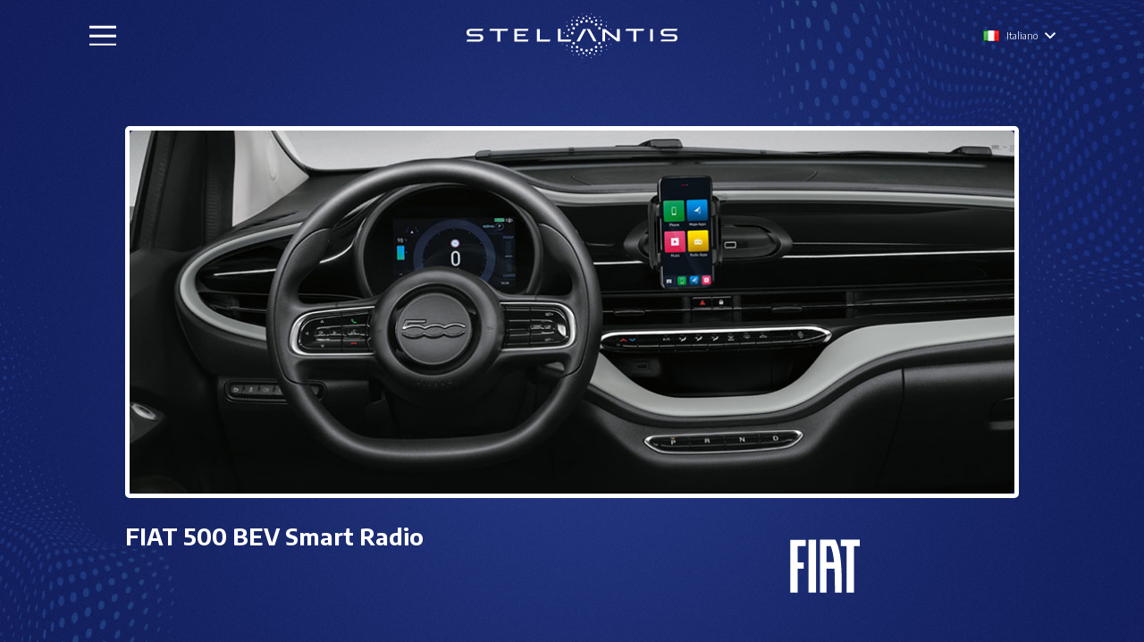

--- FILE ---
content_type: text/html; charset=UTF-8
request_url: https://www.stellantisinfotainment.com/it/fiat-500-bev-smart-radio-italiano/
body_size: 11630
content:
<!DOCTYPE HTML>
<html lang="it-IT">
<head>
	<meta charset="UTF-8">
	<title>FIAT 500 BEV Smart Radio &#8211; Italiano &#8211; Stellantis Navigation</title>
<meta name='robots' content='max-image-preview:large' />
	<style>img:is([sizes="auto" i], [sizes^="auto," i]) { contain-intrinsic-size: 3000px 1500px }</style>
	<link rel="alternate" href="https://www.stellantisinfotainment.com/fiat-500-bev-multimedia-system/" hreflang="en" />
<link rel="alternate" href="https://www.stellantisinfotainment.com/it/fiat-500-bev-smart-radio-italiano/" hreflang="it" />
<link rel="alternate" href="https://www.stellantisinfotainment.com/fr/fiat-500-bev-smart-radio-francais/" hreflang="fr" />
<link rel="alternate" href="https://www.stellantisinfotainment.com/de/fiat-500-bev-smart-radio-deutsch/" hreflang="de" />
<link rel="alternate" href="https://www.stellantisinfotainment.com/tr/fiat-500-bev-smart-radio-turkce/" hreflang="tr" />
<link rel="alternate" href="https://www.stellantisinfotainment.com/es/fiat-500-bev-smart-radio-espanol/" hreflang="es" />
<link rel="alternate" href="https://www.stellantisinfotainment.com/pt/fiat-500-bev-smart-radio-portugues/" hreflang="pt" />
<link rel='dns-prefetch' href='//fonts.googleapis.com' />
<link rel="alternate" type="application/rss+xml" title="Stellantis Navigation &raquo; Feed" href="https://www.stellantisinfotainment.com/it/feed/" />
<link rel="alternate" type="application/rss+xml" title="Stellantis Navigation &raquo; Feed dei commenti" href="https://www.stellantisinfotainment.com/it/comments/feed/" />
<meta name="viewport" content="width=device-width, initial-scale=1">
<meta name="SKYPE_TOOLBAR" content="SKYPE_TOOLBAR_PARSER_COMPATIBLE">
<meta name="theme-color" content="#f0f2f5">
<meta property="og:title" content="FIAT 500 BEV Smart Radio &#8211; Italiano &#8211; Stellantis Navigation">
<meta name="description" content="Questa pagina Web consente ai possessori di Fiat 500 BEV di scaricare gli ultimi manuali utente multimediali e gli aggiornamenti software.">
<meta property="og:url" content="https://www.stellantisinfotainment.com/it/fiat-500-bev-smart-radio-italiano/">
<meta property="og:locale" content="it_IT">
<meta property="og:site_name" content="Stellantis Navigation">
<meta property="og:type" content="website">
<meta property="og:image" content="https://www.stellantisinfotainment.com/site/wp-content/uploads/2022/05/500bev.jpg" itemprop="image">
<script>
window._wpemojiSettings = {"baseUrl":"https:\/\/s.w.org\/images\/core\/emoji\/16.0.1\/72x72\/","ext":".png","svgUrl":"https:\/\/s.w.org\/images\/core\/emoji\/16.0.1\/svg\/","svgExt":".svg","source":{"concatemoji":"https:\/\/www.stellantisinfotainment.com\/site\/wp-includes\/js\/wp-emoji-release.min.js?ver=6.8.3"}};
/*! This file is auto-generated */
!function(s,n){var o,i,e;function c(e){try{var t={supportTests:e,timestamp:(new Date).valueOf()};sessionStorage.setItem(o,JSON.stringify(t))}catch(e){}}function p(e,t,n){e.clearRect(0,0,e.canvas.width,e.canvas.height),e.fillText(t,0,0);var t=new Uint32Array(e.getImageData(0,0,e.canvas.width,e.canvas.height).data),a=(e.clearRect(0,0,e.canvas.width,e.canvas.height),e.fillText(n,0,0),new Uint32Array(e.getImageData(0,0,e.canvas.width,e.canvas.height).data));return t.every(function(e,t){return e===a[t]})}function u(e,t){e.clearRect(0,0,e.canvas.width,e.canvas.height),e.fillText(t,0,0);for(var n=e.getImageData(16,16,1,1),a=0;a<n.data.length;a++)if(0!==n.data[a])return!1;return!0}function f(e,t,n,a){switch(t){case"flag":return n(e,"\ud83c\udff3\ufe0f\u200d\u26a7\ufe0f","\ud83c\udff3\ufe0f\u200b\u26a7\ufe0f")?!1:!n(e,"\ud83c\udde8\ud83c\uddf6","\ud83c\udde8\u200b\ud83c\uddf6")&&!n(e,"\ud83c\udff4\udb40\udc67\udb40\udc62\udb40\udc65\udb40\udc6e\udb40\udc67\udb40\udc7f","\ud83c\udff4\u200b\udb40\udc67\u200b\udb40\udc62\u200b\udb40\udc65\u200b\udb40\udc6e\u200b\udb40\udc67\u200b\udb40\udc7f");case"emoji":return!a(e,"\ud83e\udedf")}return!1}function g(e,t,n,a){var r="undefined"!=typeof WorkerGlobalScope&&self instanceof WorkerGlobalScope?new OffscreenCanvas(300,150):s.createElement("canvas"),o=r.getContext("2d",{willReadFrequently:!0}),i=(o.textBaseline="top",o.font="600 32px Arial",{});return e.forEach(function(e){i[e]=t(o,e,n,a)}),i}function t(e){var t=s.createElement("script");t.src=e,t.defer=!0,s.head.appendChild(t)}"undefined"!=typeof Promise&&(o="wpEmojiSettingsSupports",i=["flag","emoji"],n.supports={everything:!0,everythingExceptFlag:!0},e=new Promise(function(e){s.addEventListener("DOMContentLoaded",e,{once:!0})}),new Promise(function(t){var n=function(){try{var e=JSON.parse(sessionStorage.getItem(o));if("object"==typeof e&&"number"==typeof e.timestamp&&(new Date).valueOf()<e.timestamp+604800&&"object"==typeof e.supportTests)return e.supportTests}catch(e){}return null}();if(!n){if("undefined"!=typeof Worker&&"undefined"!=typeof OffscreenCanvas&&"undefined"!=typeof URL&&URL.createObjectURL&&"undefined"!=typeof Blob)try{var e="postMessage("+g.toString()+"("+[JSON.stringify(i),f.toString(),p.toString(),u.toString()].join(",")+"));",a=new Blob([e],{type:"text/javascript"}),r=new Worker(URL.createObjectURL(a),{name:"wpTestEmojiSupports"});return void(r.onmessage=function(e){c(n=e.data),r.terminate(),t(n)})}catch(e){}c(n=g(i,f,p,u))}t(n)}).then(function(e){for(var t in e)n.supports[t]=e[t],n.supports.everything=n.supports.everything&&n.supports[t],"flag"!==t&&(n.supports.everythingExceptFlag=n.supports.everythingExceptFlag&&n.supports[t]);n.supports.everythingExceptFlag=n.supports.everythingExceptFlag&&!n.supports.flag,n.DOMReady=!1,n.readyCallback=function(){n.DOMReady=!0}}).then(function(){return e}).then(function(){var e;n.supports.everything||(n.readyCallback(),(e=n.source||{}).concatemoji?t(e.concatemoji):e.wpemoji&&e.twemoji&&(t(e.twemoji),t(e.wpemoji)))}))}((window,document),window._wpemojiSettings);
</script>
<style id='wp-emoji-styles-inline-css'>

	img.wp-smiley, img.emoji {
		display: inline !important;
		border: none !important;
		box-shadow: none !important;
		height: 1em !important;
		width: 1em !important;
		margin: 0 0.07em !important;
		vertical-align: -0.1em !important;
		background: none !important;
		padding: 0 !important;
	}
</style>
<link rel='stylesheet' id='us-fonts-css' href='https://fonts.googleapis.com/css?family=Encode+Sans%3A700%2C400%2C300%2C600&#038;display=swap&#038;ver=6.8.3' media='all' />
<link rel='stylesheet' id='us-style-css' href='https://www.stellantisinfotainment.com/site/wp-content/themes/Impreza/css/style.min.css?ver=8.16' media='all' />
<link rel="https://api.w.org/" href="https://www.stellantisinfotainment.com/wp-json/" /><link rel="alternate" title="JSON" type="application/json" href="https://www.stellantisinfotainment.com/wp-json/wp/v2/pages/1904" /><link rel="EditURI" type="application/rsd+xml" title="RSD" href="https://www.stellantisinfotainment.com/site/xmlrpc.php?rsd" />
<meta name="generator" content="WordPress 6.8.3" />
<link rel="canonical" href="https://www.stellantisinfotainment.com/it/fiat-500-bev-smart-radio-italiano/" />
<link rel='shortlink' href='https://www.stellantisinfotainment.com/?p=1904' />
<link rel="alternate" title="oEmbed (JSON)" type="application/json+oembed" href="https://www.stellantisinfotainment.com/wp-json/oembed/1.0/embed?url=https%3A%2F%2Fwww.stellantisinfotainment.com%2Fit%2Ffiat-500-bev-smart-radio-italiano%2F" />
<link rel="alternate" title="oEmbed (XML)" type="text/xml+oembed" href="https://www.stellantisinfotainment.com/wp-json/oembed/1.0/embed?url=https%3A%2F%2Fwww.stellantisinfotainment.com%2Fit%2Ffiat-500-bev-smart-radio-italiano%2F&#038;format=xml" />
		<script>
			if ( ! /Android|webOS|iPhone|iPad|iPod|BlackBerry|IEMobile|Opera Mini/i.test( navigator.userAgent ) ) {
				var root = document.getElementsByTagName( 'html' )[ 0 ]
				root.className += " no-touch";
			}
		</script>
		<meta name="generator" content="Powered by WPBakery Page Builder - drag and drop page builder for WordPress."/>
<link rel="icon" href="https://www.stellantisinfotainment.com/site/wp-content/uploads/2022/04/favicon.ico" sizes="32x32" />
<link rel="icon" href="https://www.stellantisinfotainment.com/site/wp-content/uploads/2022/04/favicon.ico" sizes="192x192" />
<link rel="apple-touch-icon" href="https://www.stellantisinfotainment.com/site/wp-content/uploads/2022/04/favicon.ico" />
<meta name="msapplication-TileImage" content="https://www.stellantisinfotainment.com/site/wp-content/uploads/2022/04/favicon.ico" />
		<style id="wp-custom-css">
			.w-nav-list.level_2{text-align:left;position:absolute;right:0;z-index:120;min-width:10rem}		</style>
		<noscript><style> .wpb_animate_when_almost_visible { opacity: 1; }</style></noscript>		<style id="us-icon-fonts">@font-face{font-display:block;font-style:normal;font-family:"fontawesome";font-weight:900;src:url("https://www.stellantisinfotainment.com/site/wp-content/themes/Impreza/fonts/fa-solid-900.woff2?ver=8.16") format("woff2"),url("https://www.stellantisinfotainment.com/site/wp-content/themes/Impreza/fonts/fa-solid-900.woff?ver=8.16") format("woff")}.fas{font-family:"fontawesome";font-weight:900}@font-face{font-display:block;font-style:normal;font-family:"fontawesome";font-weight:400;src:url("https://www.stellantisinfotainment.com/site/wp-content/themes/Impreza/fonts/fa-regular-400.woff2?ver=8.16") format("woff2"),url("https://www.stellantisinfotainment.com/site/wp-content/themes/Impreza/fonts/fa-regular-400.woff?ver=8.16") format("woff")}.far{font-family:"fontawesome";font-weight:400}@font-face{font-display:block;font-style:normal;font-family:"fontawesome";font-weight:300;src:url("https://www.stellantisinfotainment.com/site/wp-content/themes/Impreza/fonts/fa-light-300.woff2?ver=8.16") format("woff2"),url("https://www.stellantisinfotainment.com/site/wp-content/themes/Impreza/fonts/fa-light-300.woff?ver=8.16") format("woff")}.fal{font-family:"fontawesome";font-weight:300}@font-face{font-display:block;font-style:normal;font-family:"Font Awesome 5 Duotone";font-weight:900;src:url("https://www.stellantisinfotainment.com/site/wp-content/themes/Impreza/fonts/fa-duotone-900.woff2?ver=8.16") format("woff2"),url("https://www.stellantisinfotainment.com/site/wp-content/themes/Impreza/fonts/fa-duotone-900.woff?ver=8.16") format("woff")}.fad{font-family:"Font Awesome 5 Duotone";font-weight:900}.fad{position:relative}.fad:before{position:absolute}.fad:after{opacity:0.4}@font-face{font-display:block;font-style:normal;font-family:"Font Awesome 5 Brands";font-weight:400;src:url("https://www.stellantisinfotainment.com/site/wp-content/themes/Impreza/fonts/fa-brands-400.woff2?ver=8.16") format("woff2"),url("https://www.stellantisinfotainment.com/site/wp-content/themes/Impreza/fonts/fa-brands-400.woff?ver=8.16") format("woff")}.fab{font-family:"Font Awesome 5 Brands";font-weight:400}@font-face{font-display:block;font-style:normal;font-family:"Material Icons";font-weight:400;src:url("https://www.stellantisinfotainment.com/site/wp-content/themes/Impreza/fonts/material-icons.woff2?ver=8.16") format("woff2"),url("https://www.stellantisinfotainment.com/site/wp-content/themes/Impreza/fonts/material-icons.woff?ver=8.16") format("woff")}.material-icons{font-family:"Material Icons";font-weight:400}</style>
				<style id="us-theme-options-css">:root{--color-header-middle-bg:#ffffff;--color-header-middle-bg-grad:#ffffff;--color-header-middle-text:#051c2c;--color-header-middle-text-hover:#1f40e6;--color-header-transparent-bg:transparent;--color-header-transparent-bg-grad:transparent;--color-header-transparent-text:#ffffff;--color-header-transparent-text-hover:#33c1ff;--color-chrome-toolbar:#f0f2f5;--color-chrome-toolbar-grad:#f0f2f5;--color-header-top-bg:#1F40E6;--color-header-top-bg-grad:#1F40E6;--color-header-top-text:rgba(255,255,255,0.65);--color-header-top-text-hover:#ffffff;--color-header-top-transparent-bg:rgba(0,0,0,0.2);--color-header-top-transparent-bg-grad:rgba(0,0,0,0.2);--color-header-top-transparent-text:rgba(255,255,255,0.66);--color-header-top-transparent-text-hover:#ffffff;--color-content-bg:#ffffff;--color-content-bg-grad:#ffffff;--color-content-bg-alt:#f0f2f5;--color-content-bg-alt-grad:#f0f2f5;--color-content-border:#dfe3e6;--color-content-heading:#000000;--color-content-heading-grad:#000000;--color-content-text:#051c2c;--color-content-link:#1F40E6;--color-content-link-hover:#051c2c;--color-content-primary:#1F40E6;--color-content-primary-grad:#1F40E6;--color-content-secondary:#33c1ff;--color-content-secondary-grad:#33c1ff;--color-content-faded:#7a858c;--color-content-overlay:rgba(0,0,0,0.75);--color-content-overlay-grad:rgba(0,0,0,0.75);--color-alt-content-bg:#f0f2f5;--color-alt-content-bg-grad:#f0f2f5;--color-alt-content-bg-alt:#ffffff;--color-alt-content-bg-alt-grad:#ffffff;--color-alt-content-border:#dadfe3;--color-alt-content-heading:#000000;--color-alt-content-heading-grad:#000000;--color-alt-content-text:#051c2c;--color-alt-content-link:#1f40e6;--color-alt-content-link-hover:#051c2c;--color-alt-content-primary:#1f40e6;--color-alt-content-primary-grad:#1f40e6;--color-alt-content-secondary:#33c1ff;--color-alt-content-secondary-grad:#33c1ff;--color-alt-content-faded:#7a858c;--color-alt-content-overlay:#1f40e6;--color-alt-content-overlay-grad:linear-gradient(90deg,#1f40e6,rgba(31,64,230,0.8));--color-footer-bg:#000000;--color-footer-bg-grad:#000000;--color-footer-bg-alt:rgba(255,255,255,0.1);--color-footer-bg-alt-grad:rgba(255,255,255,0.1);--color-footer-border:rgba(255,255,255,0.15);--color-footer-text:rgba(255,255,255,0.5);--color-footer-link:#dfe3e6;--color-footer-link-hover:#33c1ff;--color-subfooter-bg:#051c2c;--color-subfooter-bg-grad:#051c2c;--color-subfooter-bg-alt:rgba(0,0,0,0.75);--color-subfooter-bg-alt-grad:rgba(0,0,0,0.75);--color-subfooter-border:rgba(255,255,255,0.1);--color-subfooter-text:rgba(255,255,255,0.60);--color-subfooter-link:#dfe3e6;--color-subfooter-link-hover:#33c1ff;--color-content-primary-faded:rgba(31,64,230,0.15);--box-shadow:0 5px 15px rgba(0,0,0,.15);--box-shadow-up:0 -5px 15px rgba(0,0,0,.15);--site-content-width:1080px;--inputs-font-size:1rem;--inputs-height:2.80em;--inputs-padding:1em;--inputs-border-width:2px;--inputs-text-color:var(--color-content-text);--font-body:"Encode Sans",sans-serif;--font-h1:"Encode Sans",sans-serif;--font-h2:"Encode Sans",sans-serif;--font-h3:"Encode Sans",sans-serif;--font-h4:"Encode Sans",sans-serif;--font-h5:"Encode Sans",sans-serif;--font-h6:"Encode Sans",sans-serif}html,.l-header .widget,.menu-item-object-us_page_block{font-family:var(--font-body);font-weight:300;font-size:16px;line-height:30px}h1{font-family:var(--font-h1);font-weight:700;font-size:3.5rem;line-height:1;letter-spacing:0em;margin-bottom:1rem}h2{font-family:var(--font-h2);font-weight:700;font-size:2.2rem;line-height:1.20;letter-spacing:0em;margin-bottom:1rem}h3{font-family:var(--font-h3);font-weight:700;font-size:1.6rem;line-height:1.5;letter-spacing:0em;margin-bottom:1.5rem}.widgettitle,h4{font-family:var(--font-h4);font-weight:700;font-size:1.40rem;line-height:1.3;letter-spacing:0em;margin-bottom:1.5rem}h5{font-family:var(--font-h5);font-weight:700;font-size:1rem;line-height:1.3;letter-spacing:0em;margin-bottom:1.5rem}h6{font-family:var(--font-h6);font-weight:700;font-size:1rem;line-height:1.3;letter-spacing:1em;margin-bottom:1.5rem}@media (max-width:600px){html{font-size:12px;line-height:28px}h1{font-size:2rem}h1.vc_custom_heading:not([class*="us_custom_"]){font-size:2rem!important}h2{font-size:1.5rem}h2.vc_custom_heading:not([class*="us_custom_"]){font-size:1.5rem!important}h3{font-size:1.2rem}h3.vc_custom_heading:not([class*="us_custom_"]){font-size:1.2rem!important}.widgettitle,h4{font-size:1.1rem}h4.vc_custom_heading:not([class*="us_custom_"]){font-size:1.1rem!important}h5{font-size:1rem}h5.vc_custom_heading:not([class*="us_custom_"]){font-size:1rem!important}h6{font-size:1rem}h6.vc_custom_heading:not([class*="us_custom_"]){font-size:1rem!important}}body{background:var(--color-alt-content-bg)}.l-canvas.type_boxed,.l-canvas.type_boxed .l-subheader,.l-canvas.type_boxed~.l-footer{max-width:1300px}@media (max-width:1160px){.l-main .aligncenter{max-width:calc(100vw - 5rem)}}.l-section.height_custom{padding-top:4vmax;padding-bottom:4vmax}.wpb_text_column:not(:last-child){margin-bottom:1rem}@media (min-width:1281px){body.usb_preview .hide_on_default{opacity:0.25!important}.vc_hidden-lg,body:not(.usb_preview) .hide_on_default{display:none!important}.default_align_left{text-align:left}.default_align_right{text-align:right}.default_align_center{text-align:center}.w-hwrapper>.default_align_justify,.default_align_justify>.w-btn{width:100%}}@media (min-width:1025px) and (max-width:1280px){body.usb_preview .hide_on_laptops{opacity:0.25!important}.vc_hidden-md,body:not(.usb_preview) .hide_on_laptops{display:none!important}.laptops_align_left{text-align:left}.laptops_align_right{text-align:right}.laptops_align_center{text-align:center}.w-hwrapper>.laptops_align_justify,.laptops_align_justify>.w-btn{width:100%}}@media (min-width:601px) and (max-width:1024px){body.usb_preview .hide_on_tablets{opacity:0.25!important}.vc_hidden-sm,body:not(.usb_preview) .hide_on_tablets{display:none!important}.tablets_align_left{text-align:left}.tablets_align_right{text-align:right}.tablets_align_center{text-align:center}.w-hwrapper>.tablets_align_justify,.tablets_align_justify>.w-btn{width:100%}}@media (max-width:600px){body.usb_preview .hide_on_mobiles{opacity:0.25!important}.vc_hidden-xs,body:not(.usb_preview) .hide_on_mobiles{display:none!important}.mobiles_align_left{text-align:left}.mobiles_align_right{text-align:right}.mobiles_align_center{text-align:center}.w-hwrapper>.mobiles_align_justify,.mobiles_align_justify>.w-btn{width:100%}}@media (max-width:1280px){.g-cols.laptops-cols_1{grid-template-columns:100%}.g-cols.laptops-cols_1.reversed>div:last-of-type{order:-1}.g-cols.laptops-cols_2{grid-template-columns:repeat(2,1fr)}.g-cols.laptops-cols_3{grid-template-columns:repeat(3,1fr)}.g-cols.laptops-cols_4{grid-template-columns:repeat(4,1fr)}.g-cols.laptops-cols_5{grid-template-columns:repeat(5,1fr)}.g-cols.laptops-cols_6{grid-template-columns:repeat(6,1fr)}.g-cols.laptops-cols_1-2{grid-template-columns:1fr 2fr}.g-cols.laptops-cols_2-1{grid-template-columns:2fr 1fr}.g-cols.laptops-cols_2-3{grid-template-columns:2fr 3fr}.g-cols.laptops-cols_3-2{grid-template-columns:3fr 2fr}.g-cols.laptops-cols_1-3{grid-template-columns:1fr 3fr}.g-cols.laptops-cols_3-1{grid-template-columns:3fr 1fr}.g-cols.laptops-cols_1-4{grid-template-columns:1fr 4fr}.g-cols.laptops-cols_4-1{grid-template-columns:4fr 1fr}.g-cols.laptops-cols_1-5{grid-template-columns:1fr 5fr}.g-cols.laptops-cols_5-1{grid-template-columns:5fr 1fr}.g-cols.laptops-cols_1-2-1{grid-template-columns:1fr 2fr 1fr}.g-cols.laptops-cols_1-3-1{grid-template-columns:1fr 3fr 1fr}.g-cols.laptops-cols_1-4-1{grid-template-columns:1fr 4fr 1fr}}@media (max-width:1024px){.g-cols.tablets-cols_1{grid-template-columns:100%}.g-cols.tablets-cols_1.reversed>div:last-of-type{order:-1}.g-cols.tablets-cols_2{grid-template-columns:repeat(2,1fr)}.g-cols.tablets-cols_3{grid-template-columns:repeat(3,1fr)}.g-cols.tablets-cols_4{grid-template-columns:repeat(4,1fr)}.g-cols.tablets-cols_5{grid-template-columns:repeat(5,1fr)}.g-cols.tablets-cols_6{grid-template-columns:repeat(6,1fr)}.g-cols.tablets-cols_1-2{grid-template-columns:1fr 2fr}.g-cols.tablets-cols_2-1{grid-template-columns:2fr 1fr}.g-cols.tablets-cols_2-3{grid-template-columns:2fr 3fr}.g-cols.tablets-cols_3-2{grid-template-columns:3fr 2fr}.g-cols.tablets-cols_1-3{grid-template-columns:1fr 3fr}.g-cols.tablets-cols_3-1{grid-template-columns:3fr 1fr}.g-cols.tablets-cols_1-4{grid-template-columns:1fr 4fr}.g-cols.tablets-cols_4-1{grid-template-columns:4fr 1fr}.g-cols.tablets-cols_1-5{grid-template-columns:1fr 5fr}.g-cols.tablets-cols_5-1{grid-template-columns:5fr 1fr}.g-cols.tablets-cols_1-2-1{grid-template-columns:1fr 2fr 1fr}.g-cols.tablets-cols_1-3-1{grid-template-columns:1fr 3fr 1fr}.g-cols.tablets-cols_1-4-1{grid-template-columns:1fr 4fr 1fr}}@media (max-width:600px){.g-cols.mobiles-cols_1{grid-template-columns:100%}.g-cols.mobiles-cols_1.reversed>div:last-of-type{order:-1}.g-cols.mobiles-cols_2{grid-template-columns:repeat(2,1fr)}.g-cols.mobiles-cols_3{grid-template-columns:repeat(3,1fr)}.g-cols.mobiles-cols_4{grid-template-columns:repeat(4,1fr)}.g-cols.mobiles-cols_5{grid-template-columns:repeat(5,1fr)}.g-cols.mobiles-cols_6{grid-template-columns:repeat(6,1fr)}.g-cols.mobiles-cols_1-2{grid-template-columns:1fr 2fr}.g-cols.mobiles-cols_2-1{grid-template-columns:2fr 1fr}.g-cols.mobiles-cols_2-3{grid-template-columns:2fr 3fr}.g-cols.mobiles-cols_3-2{grid-template-columns:3fr 2fr}.g-cols.mobiles-cols_1-3{grid-template-columns:1fr 3fr}.g-cols.mobiles-cols_3-1{grid-template-columns:3fr 1fr}.g-cols.mobiles-cols_1-4{grid-template-columns:1fr 4fr}.g-cols.mobiles-cols_4-1{grid-template-columns:4fr 1fr}.g-cols.mobiles-cols_1-5{grid-template-columns:1fr 5fr}.g-cols.mobiles-cols_5-1{grid-template-columns:5fr 1fr}.g-cols.mobiles-cols_1-2-1{grid-template-columns:1fr 2fr 1fr}.g-cols.mobiles-cols_1-3-1{grid-template-columns:1fr 3fr 1fr}.g-cols.mobiles-cols_1-4-1{grid-template-columns:1fr 4fr 1fr}.g-cols:not([style*="grid-gap"]){grid-gap:1.5rem}}@media (max-width:1023px){.l-canvas{overflow:hidden}.g-cols.stacking_default.reversed>div:last-of-type{order:-1}.g-cols.stacking_default.via_flex>div:not([class*="vc_col-xs"]){width:100%;margin:0 0 1.5rem}.g-cols.stacking_default.via_grid.mobiles-cols_1{grid-template-columns:100%}.g-cols.stacking_default.via_flex.type_boxes>div,.g-cols.stacking_default.via_flex.reversed>div:first-child,.g-cols.stacking_default.via_flex:not(.reversed)>div:last-child,.g-cols.stacking_default.via_flex>div.has_bg_color{margin-bottom:0}.g-cols.stacking_default.via_flex.type_default>.wpb_column.stretched{margin-left:-1rem;margin-right:-1rem}.g-cols.stacking_default.via_grid.mobiles-cols_1>.wpb_column.stretched,.g-cols.stacking_default.via_flex.type_boxes>.wpb_column.stretched{margin-left:-2.5rem;margin-right:-2.5rem;width:auto}.vc_column-inner.type_sticky>.wpb_wrapper,.vc_column_container.type_sticky>.vc_column-inner{top:0!important}}@media (min-width:1024px){body:not(.rtl) .l-section.for_sidebar.at_left>div>.l-sidebar,.rtl .l-section.for_sidebar.at_right>div>.l-sidebar{order:-1}.vc_column_container.type_sticky>.vc_column-inner,.vc_column-inner.type_sticky>.wpb_wrapper{position:-webkit-sticky;position:sticky}.l-section.type_sticky{position:-webkit-sticky;position:sticky;top:0;z-index:11;transform:translateZ(0); transition:top 0.3s cubic-bezier(.78,.13,.15,.86) 0.1s}.header_hor .l-header.post_fixed.sticky_auto_hide{z-index:12}.admin-bar .l-section.type_sticky{top:32px}.l-section.type_sticky>.l-section-h{transition:padding-top 0.3s}.header_hor .l-header.pos_fixed:not(.down)~.l-main .l-section.type_sticky:not(:first-of-type){top:var(--header-sticky-height)}.admin-bar.header_hor .l-header.pos_fixed:not(.down)~.l-main .l-section.type_sticky:not(:first-of-type){top:calc( var(--header-sticky-height) + 32px )}.header_hor .l-header.pos_fixed.sticky:not(.down)~.l-main .l-section.type_sticky:first-of-type>.l-section-h{padding-top:var(--header-sticky-height)}.header_hor.headerinpos_bottom .l-header.pos_fixed.sticky:not(.down)~.l-main .l-section.type_sticky:first-of-type>.l-section-h{padding-bottom:var(--header-sticky-height)!important}}@media screen and (min-width:1160px){.g-cols.via_flex.type_default>.wpb_column.stretched:first-of-type{margin-left:calc( var(--site-content-width) / 2 + 0px / 2 + 1.5rem - 50vw)}.g-cols.via_flex.type_default>.wpb_column.stretched:last-of-type{margin-right:calc( var(--site-content-width) / 2 + 0px / 2 + 1.5rem - 50vw)}.l-main .alignfull, .w-separator.width_screen,.g-cols.via_grid>.wpb_column.stretched:first-of-type,.g-cols.via_flex.type_boxes>.wpb_column.stretched:first-of-type{margin-left:calc( var(--site-content-width) / 2 + 0px / 2 - 50vw )}.l-main .alignfull, .w-separator.width_screen,.g-cols.via_grid>.wpb_column.stretched:last-of-type,.g-cols.via_flex.type_boxes>.wpb_column.stretched:last-of-type{margin-right:calc( var(--site-content-width) / 2 + 0px / 2 - 50vw )}}@media (max-width:600px){.w-form-row.for_submit[style*=btn-size-mobiles] .w-btn{font-size:var(--btn-size-mobiles)!important}}a,button,input[type="submit"],.ui-slider-handle{outline:none!important}.w-toplink,.w-header-show{background:rgba(0,0,0,0.3)}.no-touch .w-toplink.active:hover,.no-touch .w-header-show:hover{background:var(--color-content-primary-grad)}button[type="submit"]:not(.w-btn),input[type="submit"]:not(.w-btn),.us-nav-style_1>*,.navstyle_1>.owl-nav button,.us-btn-style_1{font-family:var(--font-h1);font-size:14px;line-height:1.2!important;font-weight:700;font-style:normal;text-transform:uppercase;letter-spacing:0.06em;border-radius:0em;padding:1.40em 2.2em;background:var(--color-content-primary);border-color:transparent;color:#ffffff!important;box-shadow:0px 0em 0em 0px rgba(0,0,0,0.2)}button[type="submit"]:not(.w-btn):before,input[type="submit"]:not(.w-btn),.us-nav-style_1>*:before,.navstyle_1>.owl-nav button:before,.us-btn-style_1:before{border-width:0px}.no-touch button[type="submit"]:not(.w-btn):hover,.no-touch input[type="submit"]:not(.w-btn):hover,.us-nav-style_1>span.current,.no-touch .us-nav-style_1>a:hover,.no-touch .navstyle_1>.owl-nav button:hover,.no-touch .us-btn-style_1:hover{box-shadow:0px 0.3em 0.6em 0px rgba(0,0,0,0.2);background:var(--color-content-text);border-color:transparent;color:var(--color-content-bg)!important}.us-nav-style_1>*{min-width:calc(1.2em + 2 * 1.40em)}.us-nav-style_3>*,.navstyle_3>.owl-nav button,.us-btn-style_3{font-family:var(--font-h1);font-size:14px;line-height:1.20!important;font-weight:700;font-style:normal;text-transform:uppercase;letter-spacing:0.06em;border-radius:0em;padding:1.40em 2.2em;background:transparent;border-color:var(--color-content-border);color:var(--color-content-primary)!important}.us-nav-style_3>*:before,.navstyle_3>.owl-nav button:before,.us-btn-style_3:before{border-width:1px}.us-nav-style_3>span.current,.no-touch .us-nav-style_3>a:hover,.no-touch .navstyle_3>.owl-nav button:hover,.no-touch .us-btn-style_3:hover{box-shadow:0px 0.3em 0.6em 0px rgba(0,0,0,0.2);background:var(--color-content-primary);border-color:var(--color-content-primary);color:#ffffff!important}.us-nav-style_3>*{min-width:calc(1.20em + 2 * 1.40em)}.us-nav-style_2>*,.navstyle_2>.owl-nav button,.us-btn-style_2{font-family:var(--font-h1);font-size:14px;line-height:1.20!important;font-weight:700;font-style:normal;text-transform:uppercase;letter-spacing:0.06em;border-radius:0em;padding:1.40em 2.2em;background:#ffffff;border-color:transparent;color:#051c2c!important;box-shadow:2px 6px 0em 0px rgba(0,0,0,0.25)}.us-nav-style_2>*:before,.navstyle_2>.owl-nav button:before,.us-btn-style_2:before{border-width:0px}.us-nav-style_2>span.current,.no-touch .us-nav-style_2>a:hover,.no-touch .navstyle_2>.owl-nav button:hover,.no-touch .us-btn-style_2:hover{box-shadow:2px 2px 0px 0px rgba(0,0,0,0.25);background:var(--color-content-text);border-color:transparent;color:var(--color-content-bg)!important}.us-nav-style_2>*{min-width:calc(1.20em + 2 * 1.40em)}.w-filter.state_desktop.style_drop_default .w-filter-item-title,.select2-selection,select,textarea,input:not([type="submit"]),.w-form-checkbox,.w-form-radio{font-weight:400;letter-spacing:0em;border-radius:0rem;background:var(--color-content-bg);border-color:var(--color-content-border);color:var(--color-content-text)}.w-filter.state_desktop.style_drop_default .w-filter-item-title:focus,.select2-container--open .select2-selection,select:focus,textarea:focus,input:not([type="submit"]):focus,input:focus + .w-form-checkbox,input:focus + .w-form-radio{border-color:var(--color-content-primary)!important}.w-form-row.move_label .w-form-row-label{font-size:1rem;top:calc(2.80em/2 + 2px - 0.7em);margin:0 1em;background-color:var(--color-content-bg);color:var(--color-content-text)}.w-form-row.with_icon.move_label .w-form-row-label{margin-left:calc(1.6em + 1em)}.color_alternate input:not([type="submit"]),.color_alternate textarea,.color_alternate select,.color_alternate .w-form-checkbox,.color_alternate .w-form-radio{border-color:var(--color-alt-content-border)}.color_footer-top input:not([type="submit"]),.color_footer-top textarea,.color_footer-top select,.color_footer-top .w-form-checkbox,.color_footer-top .w-form-radio{border-color:var(--color-subfooter-border)}.color_footer-bottom input:not([type="submit"]),.color_footer-bottom textarea,.color_footer-bottom select,.color_footer-bottom .w-form-checkbox,.color_footer-bottom .w-form-radio{border-color:var(--color-footer-border)}.color_alternate input:not([type="submit"]),.color_alternate textarea,.color_alternate select,.color_alternate .w-form-checkbox,.color_alternate .w-form-radio,.color_alternate .w-form-row-field>i,.color_alternate .w-form-row-field:after,.color_alternate .widget_search form:after,.color_footer-top input:not([type="submit"]),.color_footer-top textarea,.color_footer-top select,.color_footer-top .w-form-checkbox,.color_footer-top .w-form-radio,.color_footer-top .w-form-row-field>i,.color_footer-top .w-form-row-field:after,.color_footer-top .widget_search form:after,.color_footer-bottom input:not([type="submit"]),.color_footer-bottom textarea,.color_footer-bottom select,.color_footer-bottom .w-form-checkbox,.color_footer-bottom .w-form-radio,.color_footer-bottom .w-form-row-field>i,.color_footer-bottom .w-form-row-field:after,.color_footer-bottom .widget_search form:after{color:inherit}.leaflet-default-icon-path{background-image:url(https://www.stellantisinfotainment.com/site/wp-content/themes/Impreza/common/css/vendor/images/marker-icon.png)}</style>
				<style id="us-header-css"> .l-subheader.at_middle,.l-subheader.at_middle .w-dropdown-list,.l-subheader.at_middle .type_mobile .w-nav-list.level_1{background:var(--color-header-middle-bg);color:var(--color-header-middle-text)}.no-touch .l-subheader.at_middle a:hover,.no-touch .l-header.bg_transparent .l-subheader.at_middle .w-dropdown.opened a:hover{color:var(--color-header-middle-text-hover)}.l-header.bg_transparent:not(.sticky) .l-subheader.at_middle{background:var(--color-header-transparent-bg);color:var(--color-header-transparent-text)}.no-touch .l-header.bg_transparent:not(.sticky) .at_middle .w-cart-link:hover,.no-touch .l-header.bg_transparent:not(.sticky) .at_middle .w-text a:hover,.no-touch .l-header.bg_transparent:not(.sticky) .at_middle .w-html a:hover,.no-touch .l-header.bg_transparent:not(.sticky) .at_middle .w-nav>a:hover,.no-touch .l-header.bg_transparent:not(.sticky) .at_middle .w-menu a:hover,.no-touch .l-header.bg_transparent:not(.sticky) .at_middle .w-search>a:hover,.no-touch .l-header.bg_transparent:not(.sticky) .at_middle .w-dropdown a:hover,.no-touch .l-header.bg_transparent:not(.sticky) .at_middle .type_desktop .menu-item.level_1:hover>a{color:var(--color-header-transparent-text-hover)}.header_ver .l-header{background:var(--color-header-middle-bg);color:var(--color-header-middle-text)}@media (min-width:1281px){.hidden_for_default{display:none!important}.l-subheader.at_top{display:none}.l-subheader.at_bottom{display:none}.l-header{position:relative;z-index:111;width:100%}.l-subheader{margin:0 auto}.l-subheader.width_full{padding-left:1.5rem;padding-right:1.5rem}.l-subheader-h{display:flex;align-items:center;position:relative;margin:0 auto;max-width:var(--site-content-width,1200px);height:inherit}.w-header-show{display:none}.l-header.pos_fixed{position:fixed;left:0}.l-header.pos_fixed:not(.notransition) .l-subheader{transition-property:transform,background,box-shadow,line-height,height;transition-duration:.3s;transition-timing-function:cubic-bezier(.78,.13,.15,.86)}.headerinpos_bottom.sticky_first_section .l-header.pos_fixed{position:fixed!important}.header_hor .l-header.sticky_auto_hide{transition:transform .3s cubic-bezier(.78,.13,.15,.86) .1s}.header_hor .l-header.sticky_auto_hide.down{transform:translateY(-110%)}.l-header.bg_transparent:not(.sticky) .l-subheader{box-shadow:none!important;background:none}.l-header.bg_transparent~.l-main .l-section.width_full.height_auto:first-of-type>.l-section-h{padding-top:0!important;padding-bottom:0!important}.l-header.pos_static.bg_transparent{position:absolute;left:0}.l-subheader.width_full .l-subheader-h{max-width:none!important}.l-header.shadow_thin .l-subheader.at_middle,.l-header.shadow_thin .l-subheader.at_bottom{box-shadow:0 1px 0 rgba(0,0,0,0.08)}.l-header.shadow_wide .l-subheader.at_middle,.l-header.shadow_wide .l-subheader.at_bottom{box-shadow:0 3px 5px -1px rgba(0,0,0,0.1),0 2px 1px -1px rgba(0,0,0,0.05)}.header_hor .l-subheader-cell>.w-cart{margin-left:0;margin-right:0}:root{--header-height:100px;--header-sticky-height:80px}.l-header:before{content:'100'}.l-header.sticky:before{content:'80'}.l-subheader.at_top{line-height:40px;height:40px}.l-header.sticky .l-subheader.at_top{line-height:40px;height:40px}.l-subheader.at_middle{line-height:100px;height:100px}.l-header.sticky .l-subheader.at_middle{line-height:80px;height:80px}.l-subheader.at_bottom{line-height:50px;height:50px}.l-header.sticky .l-subheader.at_bottom{line-height:50px;height:50px}.l-subheader.at_middle .l-subheader-cell.at_left,.l-subheader.at_middle .l-subheader-cell.at_right{display:flex;flex-basis:100px}.headerinpos_above .l-header.pos_fixed{overflow:hidden;transition:transform 0.3s;transform:translate3d(0,-100%,0)}.headerinpos_above .l-header.pos_fixed.sticky{overflow:visible;transform:none}.headerinpos_above .l-header.pos_fixed~.l-section>.l-section-h,.headerinpos_above .l-header.pos_fixed~.l-main .l-section:first-of-type>.l-section-h{padding-top:0!important}.headerinpos_below .l-header.pos_fixed:not(.sticky){position:absolute;top:100%}.headerinpos_below .l-header.pos_fixed~.l-main>.l-section:first-of-type>.l-section-h{padding-top:0!important}.headerinpos_below .l-header.pos_fixed~.l-main .l-section.full_height:nth-of-type(2){min-height:100vh}.headerinpos_below .l-header.pos_fixed~.l-main>.l-section:nth-of-type(2)>.l-section-h{padding-top:var(--header-height)}.headerinpos_bottom .l-header.pos_fixed:not(.sticky){position:absolute;top:100vh}.headerinpos_bottom .l-header.pos_fixed~.l-main>.l-section:first-of-type>.l-section-h{padding-top:0!important}.headerinpos_bottom .l-header.pos_fixed~.l-main>.l-section:first-of-type>.l-section-h{padding-bottom:var(--header-height)}.headerinpos_bottom .l-header.pos_fixed.bg_transparent~.l-main .l-section.valign_center:not(.height_auto):first-of-type>.l-section-h{top:calc( var(--header-height) / 2 )}.headerinpos_bottom .l-header.pos_fixed:not(.sticky) .w-cart-dropdown,.headerinpos_bottom .l-header.pos_fixed:not(.sticky) .w-nav.type_desktop .w-nav-list.level_2{bottom:100%;transform-origin:0 100%}.headerinpos_bottom .l-header.pos_fixed:not(.sticky) .w-nav.type_mobile.m_layout_dropdown .w-nav-list.level_1{top:auto;bottom:100%;box-shadow:var(--box-shadow-up)}.headerinpos_bottom .l-header.pos_fixed:not(.sticky) .w-nav.type_desktop .w-nav-list.level_3,.headerinpos_bottom .l-header.pos_fixed:not(.sticky) .w-nav.type_desktop .w-nav-list.level_4{top:auto;bottom:0;transform-origin:0 100%}.headerinpos_bottom .l-header.pos_fixed:not(.sticky) .w-dropdown-list{top:auto;bottom:-0.4em;padding-top:0.4em;padding-bottom:2.4em}.admin-bar .l-header.pos_static.bg_solid~.l-main .l-section.full_height:first-of-type{min-height:calc( 100vh - var(--header-height) - 32px )}.admin-bar .l-header.pos_fixed:not(.sticky_auto_hide)~.l-main .l-section.full_height:not(:first-of-type){min-height:calc( 100vh - var(--header-sticky-height) - 32px )}.admin-bar.headerinpos_below .l-header.pos_fixed~.l-main .l-section.full_height:nth-of-type(2){min-height:calc(100vh - 32px)}}@media (min-width:1025px) and (max-width:1280px){.hidden_for_laptops{display:none!important}.l-subheader.at_top{display:none}.l-subheader.at_bottom{display:none}.l-header{position:relative;z-index:111;width:100%}.l-subheader{margin:0 auto}.l-subheader.width_full{padding-left:1.5rem;padding-right:1.5rem}.l-subheader-h{display:flex;align-items:center;position:relative;margin:0 auto;max-width:var(--site-content-width,1200px);height:inherit}.w-header-show{display:none}.l-header.pos_fixed{position:fixed;left:0}.l-header.pos_fixed:not(.notransition) .l-subheader{transition-property:transform,background,box-shadow,line-height,height;transition-duration:.3s;transition-timing-function:cubic-bezier(.78,.13,.15,.86)}.headerinpos_bottom.sticky_first_section .l-header.pos_fixed{position:fixed!important}.header_hor .l-header.sticky_auto_hide{transition:transform .3s cubic-bezier(.78,.13,.15,.86) .1s}.header_hor .l-header.sticky_auto_hide.down{transform:translateY(-110%)}.l-header.bg_transparent:not(.sticky) .l-subheader{box-shadow:none!important;background:none}.l-header.bg_transparent~.l-main .l-section.width_full.height_auto:first-of-type>.l-section-h{padding-top:0!important;padding-bottom:0!important}.l-header.pos_static.bg_transparent{position:absolute;left:0}.l-subheader.width_full .l-subheader-h{max-width:none!important}.l-header.shadow_thin .l-subheader.at_middle,.l-header.shadow_thin .l-subheader.at_bottom{box-shadow:0 1px 0 rgba(0,0,0,0.08)}.l-header.shadow_wide .l-subheader.at_middle,.l-header.shadow_wide .l-subheader.at_bottom{box-shadow:0 3px 5px -1px rgba(0,0,0,0.1),0 2px 1px -1px rgba(0,0,0,0.05)}.header_hor .l-subheader-cell>.w-cart{margin-left:0;margin-right:0}:root{--header-height:80px;--header-sticky-height:80px}.l-header:before{content:'80'}.l-header.sticky:before{content:'80'}.l-subheader.at_top{line-height:40px;height:40px}.l-header.sticky .l-subheader.at_top{line-height:40px;height:40px}.l-subheader.at_middle{line-height:80px;height:80px}.l-header.sticky .l-subheader.at_middle{line-height:80px;height:80px}.l-subheader.at_bottom{line-height:50px;height:50px}.l-header.sticky .l-subheader.at_bottom{line-height:50px;height:50px}.l-subheader.at_middle .l-subheader-cell.at_left,.l-subheader.at_middle .l-subheader-cell.at_right{display:flex;flex-basis:100px}.headerinpos_above .l-header.pos_fixed{overflow:hidden;transition:transform 0.3s;transform:translate3d(0,-100%,0)}.headerinpos_above .l-header.pos_fixed.sticky{overflow:visible;transform:none}.headerinpos_above .l-header.pos_fixed~.l-section>.l-section-h,.headerinpos_above .l-header.pos_fixed~.l-main .l-section:first-of-type>.l-section-h{padding-top:0!important}.headerinpos_below .l-header.pos_fixed:not(.sticky){position:absolute;top:100%}.headerinpos_below .l-header.pos_fixed~.l-main>.l-section:first-of-type>.l-section-h{padding-top:0!important}.headerinpos_below .l-header.pos_fixed~.l-main .l-section.full_height:nth-of-type(2){min-height:100vh}.headerinpos_below .l-header.pos_fixed~.l-main>.l-section:nth-of-type(2)>.l-section-h{padding-top:var(--header-height)}.headerinpos_bottom .l-header.pos_fixed:not(.sticky){position:absolute;top:100vh}.headerinpos_bottom .l-header.pos_fixed~.l-main>.l-section:first-of-type>.l-section-h{padding-top:0!important}.headerinpos_bottom .l-header.pos_fixed~.l-main>.l-section:first-of-type>.l-section-h{padding-bottom:var(--header-height)}.headerinpos_bottom .l-header.pos_fixed.bg_transparent~.l-main .l-section.valign_center:not(.height_auto):first-of-type>.l-section-h{top:calc( var(--header-height) / 2 )}.headerinpos_bottom .l-header.pos_fixed:not(.sticky) .w-cart-dropdown,.headerinpos_bottom .l-header.pos_fixed:not(.sticky) .w-nav.type_desktop .w-nav-list.level_2{bottom:100%;transform-origin:0 100%}.headerinpos_bottom .l-header.pos_fixed:not(.sticky) .w-nav.type_mobile.m_layout_dropdown .w-nav-list.level_1{top:auto;bottom:100%;box-shadow:var(--box-shadow-up)}.headerinpos_bottom .l-header.pos_fixed:not(.sticky) .w-nav.type_desktop .w-nav-list.level_3,.headerinpos_bottom .l-header.pos_fixed:not(.sticky) .w-nav.type_desktop .w-nav-list.level_4{top:auto;bottom:0;transform-origin:0 100%}.headerinpos_bottom .l-header.pos_fixed:not(.sticky) .w-dropdown-list{top:auto;bottom:-0.4em;padding-top:0.4em;padding-bottom:2.4em}.admin-bar .l-header.pos_static.bg_solid~.l-main .l-section.full_height:first-of-type{min-height:calc( 100vh - var(--header-height) - 32px )}.admin-bar .l-header.pos_fixed:not(.sticky_auto_hide)~.l-main .l-section.full_height:not(:first-of-type){min-height:calc( 100vh - var(--header-sticky-height) - 32px )}.admin-bar.headerinpos_below .l-header.pos_fixed~.l-main .l-section.full_height:nth-of-type(2){min-height:calc(100vh - 32px)}}@media (min-width:601px) and (max-width:1024px){.hidden_for_tablets{display:none!important}.l-subheader.at_top{display:none}.l-subheader.at_bottom{display:none}.l-header{position:relative;z-index:111;width:100%}.l-subheader{margin:0 auto}.l-subheader.width_full{padding-left:1.5rem;padding-right:1.5rem}.l-subheader-h{display:flex;align-items:center;position:relative;margin:0 auto;max-width:var(--site-content-width,1200px);height:inherit}.w-header-show{display:none}.l-header.pos_fixed{position:fixed;left:0}.l-header.pos_fixed:not(.notransition) .l-subheader{transition-property:transform,background,box-shadow,line-height,height;transition-duration:.3s;transition-timing-function:cubic-bezier(.78,.13,.15,.86)}.headerinpos_bottom.sticky_first_section .l-header.pos_fixed{position:fixed!important}.header_hor .l-header.sticky_auto_hide{transition:transform .3s cubic-bezier(.78,.13,.15,.86) .1s}.header_hor .l-header.sticky_auto_hide.down{transform:translateY(-110%)}.l-header.bg_transparent:not(.sticky) .l-subheader{box-shadow:none!important;background:none}.l-header.bg_transparent~.l-main .l-section.width_full.height_auto:first-of-type>.l-section-h{padding-top:0!important;padding-bottom:0!important}.l-header.pos_static.bg_transparent{position:absolute;left:0}.l-subheader.width_full .l-subheader-h{max-width:none!important}.l-header.shadow_thin .l-subheader.at_middle,.l-header.shadow_thin .l-subheader.at_bottom{box-shadow:0 1px 0 rgba(0,0,0,0.08)}.l-header.shadow_wide .l-subheader.at_middle,.l-header.shadow_wide .l-subheader.at_bottom{box-shadow:0 3px 5px -1px rgba(0,0,0,0.1),0 2px 1px -1px rgba(0,0,0,0.05)}.header_hor .l-subheader-cell>.w-cart{margin-left:0;margin-right:0}:root{--header-height:80px;--header-sticky-height:80px}.l-header:before{content:'80'}.l-header.sticky:before{content:'80'}.l-subheader.at_top{line-height:40px;height:40px}.l-header.sticky .l-subheader.at_top{line-height:40px;height:40px}.l-subheader.at_middle{line-height:80px;height:80px}.l-header.sticky .l-subheader.at_middle{line-height:80px;height:80px}.l-subheader.at_bottom{line-height:50px;height:50px}.l-header.sticky .l-subheader.at_bottom{line-height:50px;height:50px}.l-subheader.at_middle .l-subheader-cell.at_left,.l-subheader.at_middle .l-subheader-cell.at_right{display:flex;flex-basis:100px}}@media (max-width:600px){.hidden_for_mobiles{display:none!important}.l-subheader.at_top{display:none}.l-subheader.at_bottom{display:none}.l-header{position:relative;z-index:111;width:100%}.l-subheader{margin:0 auto}.l-subheader.width_full{padding-left:1.5rem;padding-right:1.5rem}.l-subheader-h{display:flex;align-items:center;position:relative;margin:0 auto;max-width:var(--site-content-width,1200px);height:inherit}.w-header-show{display:none}.l-header.pos_fixed{position:fixed;left:0}.l-header.pos_fixed:not(.notransition) .l-subheader{transition-property:transform,background,box-shadow,line-height,height;transition-duration:.3s;transition-timing-function:cubic-bezier(.78,.13,.15,.86)}.headerinpos_bottom.sticky_first_section .l-header.pos_fixed{position:fixed!important}.header_hor .l-header.sticky_auto_hide{transition:transform .3s cubic-bezier(.78,.13,.15,.86) .1s}.header_hor .l-header.sticky_auto_hide.down{transform:translateY(-110%)}.l-header.bg_transparent:not(.sticky) .l-subheader{box-shadow:none!important;background:none}.l-header.bg_transparent~.l-main .l-section.width_full.height_auto:first-of-type>.l-section-h{padding-top:0!important;padding-bottom:0!important}.l-header.pos_static.bg_transparent{position:absolute;left:0}.l-subheader.width_full .l-subheader-h{max-width:none!important}.l-header.shadow_thin .l-subheader.at_middle,.l-header.shadow_thin .l-subheader.at_bottom{box-shadow:0 1px 0 rgba(0,0,0,0.08)}.l-header.shadow_wide .l-subheader.at_middle,.l-header.shadow_wide .l-subheader.at_bottom{box-shadow:0 3px 5px -1px rgba(0,0,0,0.1),0 2px 1px -1px rgba(0,0,0,0.05)}.header_hor .l-subheader-cell>.w-cart{margin-left:0;margin-right:0}:root{--header-height:66px;--header-sticky-height:66px}.l-header:before{content:'66'}.l-header.sticky:before{content:'66'}.l-subheader.at_top{line-height:40px;height:40px}.l-header.sticky .l-subheader.at_top{line-height:0px;height:0px;overflow:hidden}.l-subheader.at_middle{line-height:66px;height:66px}.l-header.sticky .l-subheader.at_middle{line-height:66px;height:66px}.l-subheader.at_bottom{line-height:50px;height:50px}.l-header.sticky .l-subheader.at_bottom{line-height:50px;height:50px}.l-subheader.at_middle .l-subheader-cell.at_left,.l-subheader.at_middle .l-subheader-cell.at_right{display:flex;flex-basis:100px}}@media (min-width:1281px){.ush_image_1{height:55px!important}.l-header.sticky .ush_image_1{height:55px!important}}@media (min-width:1025px) and (max-width:1280px){.ush_image_1{height:50px!important}.l-header.sticky .ush_image_1{height:50px!important}}@media (min-width:601px) and (max-width:1024px){.ush_image_1{height:45px!important}.l-header.sticky .ush_image_1{height:45px!important}}@media (max-width:600px){.ush_image_1{height:40px!important}.l-header.sticky .ush_image_1{height:40px!important}}.header_hor .ush_menu_1.type_desktop .menu-item.level_1>a:not(.w-btn){padding-left:20px;padding-right:20px}.header_hor .ush_menu_1.type_desktop .menu-item.level_1>a.w-btn{margin-left:20px;margin-right:20px}.header_hor .ush_menu_1.type_desktop.align-edges>.w-nav-list.level_1{margin-left:-20px;margin-right:-20px}.header_ver .ush_menu_1.type_desktop .menu-item.level_1>a:not(.w-btn){padding-top:20px;padding-bottom:20px}.header_ver .ush_menu_1.type_desktop .menu-item.level_1>a.w-btn{margin-top:20px;margin-bottom:20px}.ush_menu_1.type_desktop .menu-item:not(.level_1){font-size:18px}.ush_menu_1.type_mobile .w-nav-anchor.level_1,.ush_menu_1.type_mobile .w-nav-anchor.level_1 + .w-nav-arrow{font-size:1.2rem}.ush_menu_1.type_mobile .w-nav-anchor:not(.level_1),.ush_menu_1.type_mobile .w-nav-anchor:not(.level_1) + .w-nav-arrow{font-size:0.9rem}@media (min-width:1281px){.ush_menu_1 .w-nav-icon{font-size:30px}}@media (min-width:1025px) and (max-width:1280px){.ush_menu_1 .w-nav-icon{font-size:30px}}@media (min-width:601px) and (max-width:1024px){.ush_menu_1 .w-nav-icon{font-size:26px}}@media (max-width:600px){.ush_menu_1 .w-nav-icon{font-size:24px}}.ush_menu_1 .w-nav-icon>div{border-width:2.5px}@media screen and (max-width:3999px){.w-nav.ush_menu_1>.w-nav-list.level_1{display:none}.ush_menu_1 .w-nav-control{display:block}}.ush_menu_1 .w-nav-item.level_1>a:not(.w-btn):focus,.no-touch .ush_menu_1 .w-nav-item.level_1.opened>a:not(.w-btn),.no-touch .ush_menu_1 .w-nav-item.level_1:hover>a:not(.w-btn){background:transparent;color:var(--color-header-middle-text-hover)}.ush_menu_1 .w-nav-item.level_1.current-menu-item>a:not(.w-btn),.ush_menu_1 .w-nav-item.level_1.current-menu-ancestor>a:not(.w-btn),.ush_menu_1 .w-nav-item.level_1.current-page-ancestor>a:not(.w-btn){background:transparent;color:var(--color-header-middle-text-hover)}.l-header.bg_transparent:not(.sticky) .ush_menu_1.type_desktop .w-nav-item.level_1.current-menu-item>a:not(.w-btn),.l-header.bg_transparent:not(.sticky) .ush_menu_1.type_desktop .w-nav-item.level_1.current-menu-ancestor>a:not(.w-btn),.l-header.bg_transparent:not(.sticky) .ush_menu_1.type_desktop .w-nav-item.level_1.current-page-ancestor>a:not(.w-btn){background:transparent;color:var(--color-header-transparent-text-hover)}.ush_menu_1 .w-nav-list:not(.level_1){background:var(--color-header-middle-text-hover);color:#ffffff}.no-touch .ush_menu_1 .w-nav-item:not(.level_1)>a:focus,.no-touch .ush_menu_1 .w-nav-item:not(.level_1):hover>a{background:var(--color-header-middle-text-hover);color:var(--color-header-transparent-text-hover)}.ush_menu_1 .w-nav-item:not(.level_1).current-menu-item>a,.ush_menu_1 .w-nav-item:not(.level_1).current-menu-ancestor>a,.ush_menu_1 .w-nav-item:not(.level_1).current-page-ancestor>a{background:transparent;color:var(--color-header-transparent-text-hover)}.ush_menu_1{font-family:var(--font-h1)!important;font-weight:700!important}</style>
				<style id="us-custom-css">.header_hor .ush_menu_2.type_desktop .menu-item.level_1>a:not(.w-btn){padding-left:6px;padding-right:6px}.w-dropdown-item-title a:active{Color:#000000}.w-dropdown-item-title{font-size:11px}.source_polylang{padding-left:15px}.w-menu ul,.w-menu li{padding-right:20px}</style>
		<style id="us-design-options-css">.us_custom_1bf70288{padding:10px auto 10px auto!important;margin:10px auto 10px auto!important}.us_custom_465720d7{max-width:1000px!important;border-radius:5px!important;border:5px solid #ffffff!important}.us_custom_2c3d336b{width:120px!important}.us_custom_3000a3fb{width:200px!important}.us_custom_c9e114f4{width:80%!important;padding-left:25px!important;padding-right:25px!important}.us_custom_9010aee1{padding-top:6vh!important}.us_custom_eb849559{text-align:center!important}.us_custom_70eacaf0{width:1rem!important}.us_custom_2774bef1{margin-bottom:0!important}@media (max-width:600px){.us_custom_9de1e360{width:100%!important}}</style></head>
<body data-rsssl=1 class="wp-singular page-template-default page page-id-1904 wp-theme-Impreza l-body Impreza_8.16 us-core_8.16.2 header_hor rounded_none headerinpos_top state_default wpb-js-composer js-comp-ver-6.13.0 vc_responsive" itemscope itemtype="https://schema.org/WebPage">

<div class="l-canvas type_wide">
	<header id="page-header" class="l-header pos_static shadow_thin bg_transparent id_1890" itemscope itemtype="https://schema.org/WPHeader"><div class="l-subheader at_middle"><div class="l-subheader-h"><div class="l-subheader-cell at_left"><nav class="w-nav type_desktop ush_menu_1 height_full dropdown_slide m_align_left m_layout_dropdown" itemscope itemtype="https://schema.org/SiteNavigationElement"><a class="w-nav-control" aria-label="Menu" href="#"><div class="w-nav-icon"><div></div></div></a><ul class="w-nav-list level_1 hide_for_mobiles hover_simple"><li id="menu-item-2177" class="menu-item menu-item-type-post_type menu-item-object-page menu-item-home w-nav-item level_1 menu-item-2177"><a class="w-nav-anchor level_1" href="https://www.stellantisinfotainment.com/it/home-italiano/"><span class="w-nav-title">Pagina Iniziale</span><span class="w-nav-arrow"></span></a></li><li id="menu-item-2178" class="menu-item menu-item-type-post_type menu-item-object-page w-nav-item level_1 menu-item-2178"><a class="w-nav-anchor level_1" href="https://www.stellantisinfotainment.com/it/fiat-it/"><span class="w-nav-title">FIAT</span><span class="w-nav-arrow"></span></a></li><li id="menu-item-2179" class="menu-item menu-item-type-post_type menu-item-object-page w-nav-item level_1 menu-item-2179"><a class="w-nav-anchor level_1" href="https://www.stellantisinfotainment.com/it/fiat-professional-italiano/"><span class="w-nav-title">FIAT PROFESSIONAL</span><span class="w-nav-arrow"></span></a></li><li id="menu-item-2184" class="menu-item menu-item-type-post_type menu-item-object-page w-nav-item level_1 menu-item-2184"><a class="w-nav-anchor level_1" href="https://www.stellantisinfotainment.com/it/citroen-3/"><span class="w-nav-title">CITROEN</span><span class="w-nav-arrow"></span></a></li><li id="menu-item-2180" class="menu-item menu-item-type-post_type menu-item-object-page w-nav-item level_1 menu-item-2180"><a class="w-nav-anchor level_1" href="https://www.stellantisinfotainment.com/it/lancia-italiano/"><span class="w-nav-title">LANCIA</span><span class="w-nav-arrow"></span></a></li><li id="menu-item-2182" class="menu-item menu-item-type-post_type menu-item-object-page w-nav-item level_1 menu-item-2182"><a class="w-nav-anchor level_1" href="https://www.stellantisinfotainment.com/it/peugeot-italiano/"><span class="w-nav-title">PEUGEOT</span><span class="w-nav-arrow"></span></a></li><li id="menu-item-2181" class="menu-item menu-item-type-post_type menu-item-object-page w-nav-item level_1 menu-item-2181"><a class="w-nav-anchor level_1" href="https://www.stellantisinfotainment.com/it/opel-italiano/"><span class="w-nav-title">OPEL</span><span class="w-nav-arrow"></span></a></li><li id="menu-item-2183" class="menu-item menu-item-type-post_type menu-item-object-page w-nav-item level_1 menu-item-2183"><a class="w-nav-anchor level_1" href="https://www.stellantisinfotainment.com/it/vauxhall-italiano/"><span class="w-nav-title">VAUXHALL</span><span class="w-nav-arrow"></span></a></li><li class="w-nav-close"></li></ul><div class="w-nav-options hidden" onclick='return {&quot;mobileWidth&quot;:4000,&quot;mobileBehavior&quot;:1}'></div></nav></div><div class="l-subheader-cell at_center"><div class="w-image ush_image_1 with_transparent"><a href="https://stellantisinfotainment.com" aria-label="Link" class="w-image-h"><img width="1024" height="1024" src="https://www.stellantisinfotainment.com/site/wp-content/uploads/2022/04/stell-logo-blue.svg" class="attachment-large size-large" alt="" decoding="async" fetchpriority="high" /><img width="1024" height="1024" src="https://www.stellantisinfotainment.com/site/wp-content/uploads/2022/04/stell-logo-white.svg" class="attachment-large size-large" alt="" decoding="async" /></a></div></div><div class="l-subheader-cell at_right"><div class="w-dropdown ush_dropdown_1 source_polylang dropdown_height drop_to_left open_on_hover"><div class="w-dropdown-h"><div class="w-dropdown-current"><a class="w-dropdown-item" href="#"><img src="https://www.stellantisinfotainment.com/site/wp-content/plugins/polylang/flags/it.png" alt="Italiano" /><span class="w-dropdown-item-title">Italiano</span></a></div><div class="w-dropdown-list"><div class="w-dropdown-list-h"><a href="https://www.stellantisinfotainment.com/fiat-500-bev-multimedia-system/" class="w-dropdown-item smooth-scroll"><img src="https://www.stellantisinfotainment.com/site/wp-content/plugins/polylang/flags/gb.png" alt="English" /><span class="w-dropdown-item-title">English</span></a><a href="https://www.stellantisinfotainment.com/fr/fiat-500-bev-smart-radio-francais/" class="w-dropdown-item smooth-scroll"><img src="https://www.stellantisinfotainment.com/site/wp-content/plugins/polylang/flags/fr.png" alt="Français" /><span class="w-dropdown-item-title">Français</span></a><a href="https://www.stellantisinfotainment.com/de/fiat-500-bev-smart-radio-deutsch/" class="w-dropdown-item smooth-scroll"><img src="https://www.stellantisinfotainment.com/site/wp-content/plugins/polylang/flags/de.png" alt="Deutsch" /><span class="w-dropdown-item-title">Deutsch</span></a><a href="https://www.stellantisinfotainment.com/tr/fiat-500-bev-smart-radio-turkce/" class="w-dropdown-item smooth-scroll"><img src="https://www.stellantisinfotainment.com/site/wp-content/plugins/polylang/flags/tr.png" alt="Türkçe" /><span class="w-dropdown-item-title">Türkçe</span></a><a href="https://www.stellantisinfotainment.com/es/fiat-500-bev-smart-radio-espanol/" class="w-dropdown-item smooth-scroll"><img src="https://www.stellantisinfotainment.com/site/wp-content/plugins/polylang/flags/es.png" alt="Español" /><span class="w-dropdown-item-title">Español</span></a><a href="https://www.stellantisinfotainment.com/pt/fiat-500-bev-smart-radio-portugues/" class="w-dropdown-item smooth-scroll"><img src="https://www.stellantisinfotainment.com/site/wp-content/plugins/polylang/flags/pt.png" alt="Português" /><span class="w-dropdown-item-title">Português</span></a></div></div></div></div></div></div></div><div class="l-subheader for_hidden hidden"></div></header><main id="page-content" class="l-main" itemprop="mainContentOfPage">
	<section class="l-section wpb_row height_custom color_primary with_img"><div class="l-section-img" data-img-width="1920" data-img-height="1080" style="background-image: url(https://www.stellantisinfotainment.com/site/wp-content/uploads/2022/04/annual_general_meeting.jpg);"></div><div class="l-section-h i-cf"><div class="g-cols vc_row via_grid cols_1 laptops-cols_inherit tablets-cols_inherit mobiles-cols_1 valign_top type_default stacking_default" style="grid-gap:2rem;"><div class="wpb_column vc_column_container us_custom_1bf70288"><div class="vc_column-inner"><div class="w-image us_custom_465720d7 align_center"><div class="w-image-h"><img decoding="async" width="1000" height="410" src="https://www.stellantisinfotainment.com/site/wp-content/uploads/2022/05/500bev.jpg" class="attachment-full size-full" alt="" srcset="https://www.stellantisinfotainment.com/site/wp-content/uploads/2022/05/500bev.jpg 1000w, https://www.stellantisinfotainment.com/site/wp-content/uploads/2022/05/500bev-300x123.jpg 300w" sizes="(max-width: 1000px) 100vw, 1000px" /></div></div><div class="w-separator size_small"></div><div class="g-cols wpb_row via_grid cols_2-1 laptops-cols_inherit tablets-cols_inherit mobiles-cols_1 valign_top type_default stacking_default"><div class="wpb_column vc_column_container"><div class="vc_column-inner"><div class="w-separator hide_on_default hide_on_laptops size_small"></div><div class="w-hwrapper align_none valign_top"><h3 class="w-text hide_on_default hide_on_laptops"><span class="w-text-h"><span class="w-text-value">FIAT 500 BEV Smart Radio</span></span></h3><div class="w-image us_custom_2c3d336b hide_on_default hide_on_laptops align_center"><div class="w-image-h"><img loading="lazy" decoding="async" width="1024" height="1024" src="https://www.stellantisinfotainment.com/site/wp-content/uploads/2022/04/brand-fiat-SW-white-07.svg" class="attachment-large size-large" alt="" /></div></div></div><h3 class="w-text hide_on_tablets hide_on_mobiles"><span class="w-text-h"><span class="w-text-value">FIAT 500 BEV Smart Radio</span></span></h3></div></div><div class="wpb_column vc_column_container"><div class="vc_column-inner"><div class="w-image us_custom_3000a3fb hide_on_tablets hide_on_mobiles align_center"><a title="FIAT" href="https://www.stellantisinfotainment.com/fiat/" aria-label="Link" class="w-image-h"><img loading="lazy" decoding="async" width="1024" height="1024" src="https://www.stellantisinfotainment.com/site/wp-content/uploads/2022/04/brand-fiat-SW-white-07.svg" class="attachment-large size-large" alt="" /></a></div></div></div></div><div class="w-separator hide_on_tablets hide_on_mobiles size_medium"></div></div></div></div></div></section><section class="l-section wpb_row us_custom_c9e114f4 height_custom"><div class="l-section-h i-cf"><div class="g-cols vc_row via_grid cols_1 laptops-cols_inherit tablets-cols_inherit mobiles-cols_1 valign_top type_default stacking_default"><div class="wpb_column vc_column_container"><div class="vc_column-inner"><div class="w-tabs layout_hor style_trendy switch_click has_scrolling" style="--sections-title-size:1em" data-accordion-at-width="768"><div class="w-tabs-list items_2 align_center"><div class="w-tabs-list-h"><button class="w-tabs-item active" aria-controls="content-v9f8" aria-expanded="false"><span class="w-tabs-item-title">Smart radio manuali utente</span></button><button class="w-tabs-item" aria-controls="content-nc06" aria-expanded="false"><span class="w-tabs-item-title">Elenco di compatibilità del telefono</span></button></div></div><div class="w-tabs-sections titles-align_none icon_chevron cpos_right"><div class="w-tabs-section active" id="v9f8"><button class="w-tabs-section-header active" aria-controls="content-v9f8" aria-expanded="true"><div class="w-tabs-section-title">Smart radio manuali utente</div><div class="w-tabs-section-control"></div></button><div  class="w-tabs-section-content" id="content-v9f8"><div class="w-tabs-section-content-h i-cf"><div class="g-cols wpb_row via_grid cols_2 laptops-cols_inherit tablets-cols_inherit mobiles-cols_1 valign_top type_default stacking_default"><div class="wpb_column vc_column_container"><div class="vc_column-inner"><div class="wpb_text_column"><div class="wpb_wrapper"><p><strong>Manuali Utente completi sistema multimediale:</strong><br />
<i class="fas fa-file-pdf"></i> <a href="https://stellantisinfotainment.com/manuals/fiat/500/user_manual_ENG.pdf" target="_blank" rel="noopener noreferrer"> Inglese </a><br />
<i class="fas fa-file-pdf"></i> <a href="https://stellantisinfotainment.com/manuals/fiat/500/user_manual_IT.pdf" target="_blank" rel="noopener noreferrer"> Italiano </a></p>
</div></div></div></div><div class="wpb_column vc_column_container"><div class="vc_column-inner"><div class="wpb_text_column"><div class="wpb_wrapper"><p><strong>Guide Utente brevi sistema multimediale:</strong><br />
<i class="fas fa-file-pdf"></i> <a href="https://stellantisinfotainment.com/manuals/fiat/500/user_manual_ENG.pdf" target="_blank" rel="noopener noreferrer"> Inglese </a><br />
<i class="fas fa-file-pdf"></i> <a href="https://stellantisinfotainment.com/manuals/fiat/500/user_manual_IT.pdf" target="_blank" rel="noopener noreferrer"> Italiano </a></p>
</div></div></div></div></div></div></div></div><div class="w-tabs-section" id="nc06"><button class="w-tabs-section-header" aria-controls="content-nc06" aria-expanded="false"><div class="w-tabs-section-title">Elenco di compatibilità del telefono</div><div class="w-tabs-section-control"></div></button><div  class="w-tabs-section-content" id="content-nc06"><div class="w-tabs-section-content-h i-cf"><div class="wpb_text_column"><div class="wpb_wrapper"><p><i class="fas fa-file-pdf"></i> <a href="https://stellantisinfotainment.com/pdf/500bev/PhoneCompatibilityList.pdf" target="_blank" rel="noopener">Elenco di compatibilità del telefono</a></p>
</div></div></div></div></div></div></div></div></div></div></div></section>
</main>

</div>
<footer  id="page-footer" class="l-footer" itemscope itemtype="https://schema.org/WPFooter">
		<section class="l-section wpb_row us_custom_9010aee1 height_custom color_footer-top"><div class="l-section-h i-cf"><div class="g-cols vc_row via_grid cols_1 laptops-cols_inherit tablets-cols_inherit mobiles-cols_1 valign_top type_default stacking_default"><div class="wpb_column vc_column_container"><div class="vc_column-inner"><div class="w-hwrapper us_custom_eb849559 align_justify valign_middle wrap" style="--hwrapper-gap:0"><div class="w-menu us_custom_9de1e360 layout_hor style_links us_menu_1" style="--main-gap:2.5px;--main-ver-indent:0.8em;--main-hor-indent:0.8em;"><ul id="menu-footer-italian" class="menu"><li id="menu-item-1887" class="menu-item menu-item-type-custom menu-item-object-custom menu-item-1887"><a href="https://stellantisinfotainment.com/site/it/note-legali/">Note Legali &nbsp;</a></li><li id="menu-item-1888" class="menu-item menu-item-type-custom menu-item-object-custom menu-item-1888"><a href="https://stellantisinfotainment.com/site/it/privacy-policy-3/">Privacy &nbsp;</a></li><li id="menu-item-1886" class="menu-item menu-item-type-custom menu-item-object-custom menu-item-1886"><a href="https://stellantisinfotainment.com/site/it/accessibilita/">Accessibilità &nbsp;</a></li><li id="menu-item-1872" class="menu-item menu-item-type-custom menu-item-object-custom menu-item-1872"><a href="https://www.daiichi.com/support/">Contatti</a></li></ul><style>@media ( max-width:600px ){.us_menu_1 .menu{display:block!important}.us_menu_1 .menu>li{margin:0 0 var(--main-gap,2.5px)!important}}</style></div><div class="w-separator us_custom_70eacaf0 size_medium"></div><div class="w-socials us_custom_9de1e360 color_link shape_none" style="--gap:0.75em;"><div class="w-socials-list"><div class="w-socials-item facebook"><a class="w-socials-item-link" href="https://www.facebook.com/STELLANTIS" target="_blank" rel="noopener nofollow" title="Facebook" aria-label="Facebook"><span class="w-socials-item-link-hover"></span><i class="fab fa-facebook"></i></a></div><div class="w-socials-item linkedin"><a class="w-socials-item-link" href="https://www.linkedin.com/company/STELLANTIS" target="_blank" rel="noopener nofollow" title="LinkedIn" aria-label="LinkedIn"><span class="w-socials-item-link-hover"></span><i class="fab fa-linkedin"></i></a></div><div class="w-socials-item twitter"><a class="w-socials-item-link" href="https://twitter.com/stellantis" target="_blank" rel="noopener nofollow" title="Twitter" aria-label="Twitter"><span class="w-socials-item-link-hover"></span><i class="fab fa-twitter"></i></a></div><div class="w-socials-item youtube"><a class="w-socials-item-link" href="https://www.youtube.com/channel/UCKgSLvI1SYKOTpEToycAz7Q" target="_blank" rel="noopener nofollow" title="YouTube" aria-label="YouTube"><span class="w-socials-item-link-hover"></span><i class="fab fa-youtube"></i></a></div></div></div></div><div class="w-separator us_custom_70eacaf0 size_medium"></div><div class="wpb_text_column"><div class="wpb_wrapper"><p><a href="https://stellantisinfotainment.com/site/wp-content/uploads/2022/04/daiichi-logo-w.svg"><img decoding="async" class="alignnone size-medium wp-image-926 aligncenter" role="img" src="https://stellantisinfotainment.com/site/wp-content/uploads/2022/04/daiichi-logo-w.svg" alt="" width="200" /></a></p>
</div></div><div class="wpb_text_column us_custom_2774bef1"><div class="wpb_wrapper"><p style="text-align: center;">© 2025 Tutti i diritti riservati. <a href="http://www.daiichi.com/">DAIICHI Electronics</a></p>
</div></div></div></div></div></div></section>
	</footer>
	<a class="w-toplink pos_right" href="#" title="Torna in cima" aria-label="Torna in cima"><span></span></a>	<button id="w-header-show" class="w-header-show" aria-label="Menu"><span>Menu</span></button>
	<div class="w-header-overlay"></div>
		<script>
		// Store some global theme options used in JS
		if ( window.$us === undefined ) {
			window.$us = {};
		}
		$us.canvasOptions = ( $us.canvasOptions || {} );
		$us.canvasOptions.disableEffectsWidth = 900;
		$us.canvasOptions.columnsStackingWidth = 1024;
		$us.canvasOptions.backToTopDisplay = 100;
		$us.canvasOptions.scrollDuration = 500;

		$us.langOptions = ( $us.langOptions || {} );
		$us.langOptions.magnificPopup = ( $us.langOptions.magnificPopup || {} );
		$us.langOptions.magnificPopup.tPrev = 'Precedente (freccia sinistra)';
		$us.langOptions.magnificPopup.tNext = 'Successivo (freccia destra)';
		$us.langOptions.magnificPopup.tCounter = '%curr% of %total%';

		$us.navOptions = ( $us.navOptions || {} );
		$us.navOptions.mobileWidth = 900;
		$us.navOptions.togglable = true;
		$us.ajaxLoadJs = true;
		$us.templateDirectoryUri = 'https://www.stellantisinfotainment.com/site/wp-content/themes/Impreza';
		$us.responsiveBreakpoints = {"default":0,"laptops":1280,"tablets":1024,"mobiles":600};
	</script>
	<script>if ( window.$us === undefined ) window.$us = {};$us.headerSettings = {"default":{"options":{"custom_breakpoint":false,"breakpoint":"","orientation":"hor","sticky":false,"sticky_auto_hide":true,"scroll_breakpoint":"1px","transparent":1,"width":"300px","elm_align":"center","shadow":"thin","top_show":"","top_height":"40px","top_sticky_height":"40px","top_fullwidth":"","top_centering":"","top_bg_color":"_header_top_bg","top_text_color":"_header_top_text","top_text_hover_color":"_header_top_text_hover","top_transparent_bg_color":"_header_top_transparent_bg","top_transparent_text_color":"_header_top_transparent_text","top_transparent_text_hover_color":"_header_transparent_text_hover","middle_height":"100px","middle_sticky_height":"80px","middle_fullwidth":"0","middle_centering":"1","elm_valign":"top","bg_img":"","bg_img_wrapper_start":"","bg_img_size":"cover","bg_img_repeat":"repeat","bg_img_position":"top left","bg_img_attachment":"1","bg_img_wrapper_end":"","middle_bg_color":"_header_middle_bg","middle_text_color":"_header_middle_text","middle_text_hover_color":"_header_middle_text_hover","middle_transparent_bg_color":"_header_transparent_bg","middle_transparent_text_color":"_header_transparent_text","middle_transparent_text_hover_color":"_header_transparent_text_hover","bottom_show":"0","bottom_height":"50px","bottom_sticky_height":"50px","bottom_fullwidth":"","bottom_centering":"","bottom_bg_color":"_header_middle_bg","bottom_text_color":"_header_middle_text","bottom_text_hover_color":"_header_middle_text_hover","bottom_transparent_bg_color":"_header_transparent_bg","bottom_transparent_text_color":"_header_transparent_text","bottom_transparent_text_hover_color":"_header_transparent_text_hover"},"layout":{"top_left":[],"top_center":[],"top_right":[],"middle_left":["menu:1"],"middle_center":["image:1"],"middle_right":["dropdown:1"],"bottom_left":[],"bottom_center":[],"bottom_right":[],"hidden":[]}},"tablets":{"options":{"custom_breakpoint":"","breakpoint":"1024px","orientation":"hor","sticky":false,"sticky_auto_hide":true,"scroll_breakpoint":"1px","transparent":1,"width":"300px","elm_align":"center","shadow":"thin","top_show":"","top_height":"40px","top_sticky_height":"40px","top_fullwidth":"","top_centering":"","top_bg_color":"_header_top_bg","top_text_color":"_header_top_text","top_text_hover_color":"_header_top_text_hover","top_transparent_bg_color":"_header_top_transparent_bg","top_transparent_text_color":"_header_top_transparent_text","top_transparent_text_hover_color":"_header_transparent_text_hover","middle_height":"80px","middle_sticky_height":"80px","middle_fullwidth":"1","middle_centering":"1","elm_valign":"top","bg_img":"","bg_img_wrapper_start":"","bg_img_size":"cover","bg_img_repeat":"repeat","bg_img_position":"top left","bg_img_attachment":"1","bg_img_wrapper_end":"","middle_bg_color":"_header_middle_bg","middle_text_color":"_header_middle_text","middle_text_hover_color":"_header_middle_text_hover","middle_transparent_bg_color":"_header_transparent_bg","middle_transparent_text_color":"_header_transparent_text","middle_transparent_text_hover_color":"_header_transparent_text_hover","bottom_show":"","bottom_height":"50px","bottom_sticky_height":"50px","bottom_fullwidth":"","bottom_centering":"","bottom_bg_color":"#1F40E6","bottom_text_color":"rgba(255,255,255,0.65)","bottom_text_hover_color":"#ffffff","bottom_transparent_bg_color":"_header_transparent_bg","bottom_transparent_text_color":"_header_transparent_text","bottom_transparent_text_hover_color":"_header_transparent_text_hover"},"layout":{"top_left":[],"top_center":[],"top_right":[],"middle_left":["menu:1"],"middle_center":["image:1"],"middle_right":["dropdown:1"],"bottom_left":[],"bottom_center":[],"bottom_right":[],"hidden":[]}},"mobiles":{"options":{"custom_breakpoint":"","breakpoint":"600px","orientation":"hor","sticky":false,"sticky_auto_hide":true,"scroll_breakpoint":"1px","transparent":1,"width":"300px","elm_align":"center","shadow":"thin","top_show":"0","top_height":"40px","top_sticky_height":"0px","top_fullwidth":"","top_centering":"","top_bg_color":"_header_top_bg","top_text_color":"_header_top_text","top_text_hover_color":"_header_top_text_hover","top_transparent_bg_color":"_header_top_transparent_bg","top_transparent_text_color":"_header_top_transparent_text","top_transparent_text_hover_color":"_header_transparent_text_hover","middle_height":"66px","middle_sticky_height":"66px","middle_fullwidth":"1","middle_centering":"1","elm_valign":"top","bg_img":"","bg_img_wrapper_start":"","bg_img_size":"cover","bg_img_repeat":"repeat","bg_img_position":"top left","bg_img_attachment":"1","bg_img_wrapper_end":"","middle_bg_color":"_header_middle_bg","middle_text_color":"_header_middle_text","middle_text_hover_color":"_header_middle_text_hover","middle_transparent_bg_color":"_header_transparent_bg","middle_transparent_text_color":"_header_transparent_text","middle_transparent_text_hover_color":"_header_transparent_text_hover","bottom_show":"","bottom_height":"50px","bottom_sticky_height":"50px","bottom_fullwidth":"","bottom_centering":"","bottom_bg_color":"#1F40E6","bottom_text_color":"rgba(255,255,255,0.65)","bottom_text_hover_color":"#ffffff","bottom_transparent_bg_color":"_header_transparent_bg","bottom_transparent_text_color":"_header_transparent_text","bottom_transparent_text_hover_color":"_header_transparent_text_hover"},"layout":{"top_left":[],"top_center":[],"top_right":[],"middle_left":["menu:1"],"middle_center":["image:1"],"middle_right":["dropdown:1"],"bottom_left":[],"bottom_center":[],"bottom_right":[],"hidden":[]}},"laptops":{"options":{"custom_breakpoint":"","breakpoint":"1280px","orientation":"hor","sticky":false,"sticky_auto_hide":true,"scroll_breakpoint":"1px","transparent":1,"width":"300px","elm_align":"center","shadow":"thin","top_show":"","top_height":"40px","top_sticky_height":"40px","top_fullwidth":"","top_centering":"","top_bg_color":"_header_top_bg","top_text_color":"_header_top_text","top_text_hover_color":"_header_top_text_hover","top_transparent_bg_color":"_header_top_transparent_bg","top_transparent_text_color":"_header_top_transparent_text","top_transparent_text_hover_color":"_header_transparent_text_hover","middle_height":"80px","middle_sticky_height":"80px","middle_fullwidth":"0","middle_centering":"1","elm_valign":"top","bg_img":"","bg_img_wrapper_start":"","bg_img_size":"cover","bg_img_repeat":"repeat","bg_img_position":"top left","bg_img_attachment":"1","bg_img_wrapper_end":"","middle_bg_color":"_header_middle_bg","middle_text_color":"_header_middle_text","middle_text_hover_color":"_header_middle_text_hover","middle_transparent_bg_color":"_header_transparent_bg","middle_transparent_text_color":"_header_transparent_text","middle_transparent_text_hover_color":"_header_transparent_text_hover","bottom_show":"0","bottom_height":"50px","bottom_sticky_height":"50px","bottom_fullwidth":"","bottom_centering":"","bottom_bg_color":"_header_middle_bg","bottom_text_color":"_header_middle_text","bottom_text_hover_color":"_header_middle_text_hover","bottom_transparent_bg_color":"_header_transparent_bg","bottom_transparent_text_color":"_header_transparent_text","bottom_transparent_text_hover_color":"_header_transparent_text_hover"},"layout":{"top_left":[],"top_center":[],"top_right":[],"middle_left":["menu:1"],"middle_center":["image:1"],"middle_right":["dropdown:1"],"bottom_left":[],"bottom_center":[],"bottom_right":[],"hidden":[]}},"header_id":1890};</script><script type="speculationrules">
{"prefetch":[{"source":"document","where":{"and":[{"href_matches":"\/*"},{"not":{"href_matches":["\/site\/wp-*.php","\/site\/wp-admin\/*","\/site\/wp-content\/uploads\/*","\/site\/wp-content\/*","\/site\/wp-content\/plugins\/*","\/site\/wp-content\/themes\/Impreza\/*","\/*\\?(.+)"]}},{"not":{"selector_matches":"a[rel~=\"nofollow\"]"}},{"not":{"selector_matches":".no-prefetch, .no-prefetch a"}}]},"eagerness":"conservative"}]}
</script>
<script src="https://www.stellantisinfotainment.com/site/wp-includes/js/jquery/jquery.min.js?ver=3.7.1" id="jquery-core-js"></script>
<script src="https://www.stellantisinfotainment.com/site/wp-content/themes/Impreza/js/us.core.min.js?ver=8.16" id="us-core-js"></script>
</body>
</html>


--- FILE ---
content_type: image/svg+xml
request_url: https://www.stellantisinfotainment.com/site/wp-content/uploads/2022/04/brand-fiat-SW-white-07.svg
body_size: 3130
content:
<?xml version="1.0" encoding="utf-8"?>
<!-- Generator: Adobe Illustrator 25.0.0, SVG Export Plug-In . SVG Version: 6.00 Build 0)  -->
<svg version="1.1" xmlns="http://www.w3.org/2000/svg" xmlns:xlink="http://www.w3.org/1999/xlink" x="0px" y="0px"
	 viewBox="0 0 270 140" style="enable-background:new 0 0 270 140;" xml:space="preserve">
<style type="text/css">
	.st0{display:none;}
	.st1{display:inline;fill:#F70B0B;}
	.st2{fill:#FFFFFF;}
</style>
<g id="Livello_1" class="st0">
	<path class="st1" d="M98.6,33.6c20.1-20.1,52.7-20.1,72.8,0c9.6,9.6,15,22.5,15.1,36c-0.6-0.7-1.2-1.3-2-1.9
		c-2.7-2-4.1-8.8-4.4-11.5l0,0c0.2,1.9,0.3,3.9,0.3,5.8c0,4-0.3,8-0.9,12c-1.8,12.9-8,26.6-11.7,30.8l-0.2,0.2l-0.8,0.9l0,0
		c-8.9,7.3-17.1,9.9-31.4,9.9h-0.1c-14.2,0-22.4-2.6-31.4-9.9l0,0l-0.8-0.9l-0.2-0.2c-3.7-4.2-10-18-11.7-30.9c-0.6-4-0.9-8-0.9-12
		c0-1.9,0.1-3.7,0.3-5.4v0.3c-0.3,2.6-1.1,7.1-4,8.8c-1.2,0.7-2.1,1.7-2.8,2.9C83.9,55.4,89.3,42.9,98.6,33.6 M172.4,106.8l0.4-0.3
		c0.2-0.2,0.4-0.4,0.5-0.6l0.3-0.4c0.2-0.2,0.4-0.4,0.5-0.6l0.3-0.4l0.5-0.6l0.3-0.4l0.5-0.6l0.3-0.4c0.2-0.2,0.3-0.4,0.5-0.6
		l0.3-0.4l0.5-0.6l0.3-0.4l0.5-0.7l0.2-0.3l0.5-0.7l0.2-0.3c0.1-0.2,0.3-0.5,0.4-0.7s0.1-0.2,0.2-0.3s0.3-0.5,0.4-0.7l0.2-0.3
		l0.4-0.8c0.1-0.1,0.1-0.2,0.2-0.3l0.4-0.8l0.2-0.3l0.4-0.8c0-0.1,0.1-0.2,0.2-0.3c0.1-0.3,0.3-0.5,0.4-0.8l0.1-0.3
		c0.1-0.3,0.3-0.6,0.4-0.8l0.1-0.3c0.1-0.3,0.2-0.6,0.4-0.9l0.1-0.3l0.4-0.9l0.1-0.3c0.1-0.3,0.2-0.6,0.3-0.9l0.1-0.3
		c0.1-0.3,0.2-0.6,0.3-0.9l0.1-0.2l0.3-1c0-0.1,0.1-0.2,0.1-0.2c0.1-0.3,0.2-0.7,0.3-1l0.1-0.2c0.1-0.3,0.2-0.7,0.3-1
		c0-0.1,0-0.1,0-0.2c0.1-0.3,0.2-0.7,0.3-1v-0.2l0.2-1.1c0,0,0-0.1,0-0.1c0.1-0.4,0.1-0.8,0.2-1.1c0,0,0-0.1,0-0.1
		c0.1-0.4,0.1-0.8,0.2-1.2c0,0,0,0,0-0.1c0.1-0.4,0.1-0.8,0.2-1.2l0,0c0.3-2.2,0.4-4.3,0.4-6.5c-1.3-28.9-25.8-51.3-54.8-50
		c-27.1,1.2-48.8,22.9-50,50c0,0.5,0,0.9,0,1.4l0,0c0,0.3,0,0.6,0,0.9c0,0.1,0,0.3,0,0.4l0.1,1.1c0,0.1,0,0.2,0,0.2
		c0,0.4,0,0.9,0.1,1.3v0.3l0.1,1l0.1,0.5L83,78l0.1,0.6l0.1,0.7c0,0.2,0.1,0.4,0.1,0.6s0.1,0.5,0.1,0.7s0.1,0.4,0.1,0.6l0.2,0.7
		c0,0.2,0.1,0.4,0.1,0.6s0.1,0.4,0.2,0.6s0.1,0.4,0.2,0.6s0.1,0.4,0.2,0.6s0.1,0.4,0.2,0.6l0.2,0.6c0.1,0.2,0.1,0.4,0.2,0.6
		s0.1,0.4,0.2,0.6l0.2,0.6l0.2,0.6c0.1,0.2,0.2,0.4,0.2,0.6s0.1,0.4,0.2,0.6l0.2,0.6l0.2,0.6c0.1,0.2,0.2,0.4,0.3,0.6l0.2,0.6
		c0.1,0.2,0.2,0.4,0.3,0.6l0.2,0.6l0.3,0.6l0.3,0.5l0.3,0.6l0.3,0.5l0.3,0.6l0.3,0.5c0.1,0.2,0.2,0.4,0.3,0.6L90,97l0.3,0.6
		c0.1,0.2,0.2,0.3,0.3,0.5l0.4,0.6l0.3,0.5l0.4,0.6l0.3,0.5l0.4,0.5l0.3,0.5l0.4,0.5l0.4,0.5c0.1,0.2,0.3,0.3,0.4,0.5
		s0.2,0.3,0.4,0.5l0.4,0.5l0.4,0.4l0.4,0.5l0.4,0.4l0.4,0.5l0.4,0.4l0.5,0.5l0.4,0.4l0.5,0.5l0.4,0.4l0.5,0.5l0.4,0.4l0.5,0.4
		l0.4,0.4l0.5,0.4l0.4,0.4c0.2,0.2,0.3,0.3,0.5,0.4l0.5,0.4l0.5,0.4l0.5,0.4l0.5,0.4l0.5,0.3l0.5,0.4l0.5,0.3l0.5,0.4l0.5,0.3
		l0.5,0.4l0.5,0.3l0.6,0.3l0.5,0.3l0.6,0.3l0.5,0.3l0.6,0.3l0.5,0.3l0.6,0.3l0.6,0.3l0.6,0.3l0.6,0.3l0.6,0.3l0.6,0.2l0.6,0.3
		l0.6,0.2l0.6,0.2l0.6,0.2l0.6,0.2l0.6,0.2l0.6,0.2l0.6,0.2l0.6,0.2l0.6,0.2l0.6,0.2l0.6,0.2l0.6,0.2l0.7,0.2l0.6,0.2l0.7,0.1
		l0.6,0.1l0.7,0.1l0.6,0.1l0.7,0.1l0.6,0.1l0.7,0.1l0.6,0.1l0.7,0.1l0.6,0.1l0.8,0.1h0.6h0.8h0.5h0.9h0.4h2.7h0.4h0.9h0.5h0.8h0.5
		l0.8-0.1l0.6-0.1l0.7-0.1l0.6-0.1l0.7-0.1l0.6-0.1c0.2,0,0.5-0.1,0.7-0.1l0.6-0.1l0.7-0.1l0.6-0.1l0.7-0.1l0.6-0.2l0.7-0.2l0.6-0.2
		l0.6-0.2l0.6-0.2l0.6-0.2l0.6-0.2l0.6-0.2l0.6-0.2l0.6-0.2l0.6-0.2l0.6-0.2l0.6-0.2l0.6-0.2l0.6-0.3l0.6-0.2
		c0.2-0.1,0.4-0.2,0.6-0.3l0.6-0.3l0.6-0.3l0.6-0.3l0.6-0.3c0.2-0.1,0.4-0.2,0.5-0.3s0.4-0.2,0.6-0.3s0.4-0.2,0.5-0.3l0.6-0.3
		l0.5-0.3l0.6-0.4l0.5-0.3l0.6-0.4l0.5-0.3l0.6-0.4l0.5-0.3l0.6-0.4l0.4-0.3l0.6-0.4l0.4-0.3l0.6-0.4l0.4-0.3l0.6-0.5l0.4-0.3
		l0.5-0.5l0.4-0.3c0.2-0.2,0.4-0.3,0.5-0.5l0.4-0.3l0.5-0.5c0.1-0.1,0.2-0.2,0.4-0.3L172.4,106.8"/>
	<path class="st1" d="M100.6,99.2c1.9,2.4,3.9,3.1,4.5,2.7s0.7-2.2,0.3-4.9c-2.7-8.6-4.7-17.3-6-26.2c-1.7-11.8-1.7-22.4,0.9-28.9
		c0.3-0.7,0.6-1.3,1-1.9c0.1-0.2,0.3-0.4,0.5-0.6c5.2-5.2,19.4-7.9,33.6-7.9s28.3,2.6,33.6,7.9c0.2,0.2,0.3,0.4,0.5,0.6
		c0.4,0.6,0.7,1.2,1,1.9c2.5,6.5,2.6,17.1,0.9,28.9c-1.3,8.9-3.3,17.8-6.1,26.3c-0.4,2.6-0.1,4.5,0.4,4.8s2.4-0.2,4.2-2.4
		c4.2-8,7-16.7,8.4-25.6c0.6-3.9,0.9-7.9,0.9-11.8c0.1-6-1-12-3.2-17.5c-1.6-3.8-4.4-7-7.9-9.2c-8.7-5.5-18.7-8.7-29-9.4
		c-1.2-0.1-2.4-0.1-3.6-0.1h-0.1c-1.2,0-2.4,0-3.6,0.1c-10.3,0.7-20.3,3.9-29,9.4c-3.5,2.2-6.3,5.4-7.9,9.2
		c-2.3,5.6-3.4,11.5-3.2,17.5C91.4,75,94.6,87.7,100.6,99.2"/>
	<path class="st1" d="M152.4,109.4c-1.1,0.3-2.1,0.6-3.2,0.8c-4.6,0.9-9.2,1.3-13.8,1.3h-0.1c-4.6,0-9.3-0.4-13.8-1.3
		c-1-0.2-1.9-0.4-2.9-0.7c-2.5-0.6-5.8-1.4-5.9-0.9s1.7,2.1,3.3,3.1c5.3,2,11.3,2.8,19.3,2.8h0.1c8,0,14.1-0.8,19.4-2.9
		c1.6-1,3.4-2.5,3.2-3S154.8,108.9,152.4,109.4"/>
	<path class="st1" d="M168.8,45c0.3,11.3-0.1,22.7-1.2,34c-0.4,2-0.8,3.9-1.3,5.8c1.7-13.9,2.3-27.9,1.8-41.8l0.1,0.2
		C168.4,43.8,168.6,44.4,168.8,45 M164.3,55.9h0.6v-6.4h-0.5c0-3.8-0.1-7.3-0.2-10.4l0.6,0.4c0.4,15.4,0.2,39.8-3.4,61.5
		c-0.2,0.5-0.5,1-0.9,1.4C163.2,87,164.2,70,164.3,55.9 M152.6,55.9h0.2c0,0.9-0.1,15.1-0.1,25.6c-0.3,9.7-0.8,18.8-1.6,25.9
		l-0.6,0.2C151.9,94.3,152.5,74,152.6,55.9 M148.1,92.5h0.6c-0.2,5.9-0.5,11.2-0.8,15.6l-0.6,0.1C147.6,103.8,147.8,98.4,148.1,92.5
		 M144.4,92.5h0.6c-0.1,6.1-0.3,11.6-0.5,16.1l-0.6,0.1C144.1,104.2,144.3,98.7,144.4,92.5 M140.8,73.8h0.6
		c-0.1,13.6-0.2,26.4-0.4,35.2h-0.6C140.6,100.1,140.7,87.3,140.8,73.8 M136.8,92.4h0.6v16.7h-0.6L136.8,92.4z M133,92.4h0.6v16.7
		H133V92.4z M129.2,92.4h0.6c0.1,6.3,0.2,11.9,0.3,16.5h-0.6C129.3,104.4,129.3,98.7,129.2,92.4 M125.5,92.5h0.6
		c0.1,6.1,0.3,11.7,0.5,16.2l-0.6-0.1C125.8,104.1,125.6,98.6,125.5,92.5 M121.2,56h0.6c0.1,18.8,0.5,39.4,1.5,52.2l-0.6-0.1
		C121.6,95.3,121.3,74.7,121.2,56 M119.3,107.4c-1-9-1.5-21.2-1.8-33.7h0.6c0.3,12.6,0.9,24.8,1.8,33.8L119.3,107.4 M110,49.5h-0.6
		c0-4.3,0-8.4,0.1-11.9l0.6-0.2C110,41,110,45.1,110,49.5 M113.9,49.5h-0.6c0-4.8,0-9.2,0.1-13.2l0.6-0.2
		C113.9,40.1,113.9,44.7,113.9,49.5 M117.8,49.5h-0.6c0-5,0-9.8,0-14.1l0.6-0.1C117.8,39.6,117.8,44.4,117.8,49.5 M119.9,68v4.9
		h-4.5l0.1,18.8h-5l-1.2-41.4l11.9,0.1v4.8h-5.8V68H119.9z M117.3,56h0.6c0,3.7,0.1,7.5,0.1,11.2h-0.6
		C117.3,63.5,117.3,59.7,117.3,56 M112.7,104.4c-0.6-3.8-1.1-7.8-1.5-12h0.6c0.4,4.3,0.9,8.5,1.6,12.4L112.7,104.4 M116,106.2
		c-0.6-4.1-1-8.8-1.4-13.7h0.6c0.4,5,0.8,9.7,1.4,13.9L116,106.2 M121.7,49.5h-0.6c0-5.3,0-10.3,0-14.8l0.6-0.1
		C121.7,39.2,121.7,44.2,121.7,49.5 M125.7,49.5h-0.6c0-5.3,0-10.5,0-15.2l0.6-0.1C125.7,38.9,125.7,44.1,125.7,49.5 M129.5,34
		c0,4.8,0,10.1,0,15.5H129c0-5.4,0-10.7,0-15.5L129.5,34 M133.6,49.6H133V33.9h0.6L133.6,49.6z M137.6,49.6H137V33.9h0.6V49.6z
		 M141.6,49.6H141c0-5.5,0-10.7,0-15.6h0.6C141.6,38.9,141.6,44.1,141.6,49.6 M145.5,34.3c0,4.7,0,9.9,0,15.3l-0.1-0.1h-0.6
		c0-5.4,0-10.6,0-15.3L145.5,34.3 M149.4,49.5h-0.6c0-5.3,0-10.3,0-14.9l0.6,0.1C149.4,39.3,149.4,44.3,149.4,49.5 M157.1,36.3
		c0,4,0.1,8.4,0.1,13.2h-0.6c0-4.8,0-9.3-0.1-13.3L157.1,36.3 M161.1,49.5h-0.6c0-4.4-0.1-8.5-0.1-12.2l0.6,0.2
		C161.1,41.2,161.1,45.2,161.1,49.5 M159.8,77c0.3-6,0.5-12,0.6-17.8c0.1-1.9,0.1-3.1,0.1-3.4h0.5c-0.1,11.6-0.6,24.7-1.8,36.6
		C159.2,92,159.5,84.8,159.8,77 M157.1,104.8c0.6-3.9,1.1-8,1.6-12.3h0.6c-0.4,4.2-0.9,8.2-1.5,11.9L157.1,104.8 M153.8,106.4
		c0.6-4.2,1-8.9,1.4-13.9h0.6c-0.4,4.9-0.8,9.5-1.4,13.7L153.8,106.4 M158.5,91.7h-5l0.2-36.6v0h-4.4v-4.8l14.8-0.1v4.8h-4.4
		L158.5,91.7z M144.4,73L144.4,73h-6.3v18.7h-4.8l-0.5-41.4h12.1c5.5,10.6,5.1,28.5,4.9,39.3c0,0.7,0,1.4,0,2.1h-4.7v-0.1
		C145.1,91.5,145.1,76.6,144.4,73 M148.8,55.9h0.6c0,1.9,0,3.9,0,5.8c-0.2-1-0.4-1.9-0.6-2.9C148.8,57.9,148.8,56.9,148.8,55.9
		 M129.7,50.3l-0.1,41.4h-5.1l-0.8-41.4L129.7,50.3z M153.2,35.4c0,4.3,0.1,9,0.1,14.1h-0.6c0-5.1,0-9.9-0.1-14.2L153.2,35.4
		 M109.1,100.9c-3.6-21.6-3.9-46.1-3.4-61.5c0.2-0.1,0.4-0.3,0.6-0.4c-0.5,15.7-0.2,41.1,3.7,63.3
		C109.6,101.9,109.3,101.4,109.1,100.9 M102.9,79c-1.1-11.3-1.5-22.7-1.2-34c0.2-0.6,0.4-1.2,0.6-1.8c0-0.1,0-0.1,0.1-0.2
		c-0.5,14,0.2,28,1.8,41.9C103.7,82.9,103.3,81,102.9,79 M168.3,43.2c-0.2-0.6-0.5-1.1-0.9-1.6c-0.1-0.2-0.2-0.3-0.4-0.5
		c-4.4-4.5-17-7.3-31.8-7.3s-27.4,2.9-31.8,7.3c0,0-0.1,0.2-0.3,0.5c-0.3,0.5-0.6,1.1-0.8,1.6c-2.2,5.8-2.5,15.5-0.8,27.5
		c1.4,10.1,3.9,20.1,7.4,29.7c0.4,1.3,1.2,2.4,2.4,3.1c3.3,2.3,7,3.8,10.9,4.6c4.4,0.8,8.8,1.2,13.2,1.2h0.1c4.4,0,8.9-0.4,13.2-1.2
		c3.9-0.7,7.6-2.3,10.8-4.6c1.1-0.7,1.9-1.8,2.4-3.1c3.5-9.6,6-19.6,7.4-29.7C170.9,58.7,170.6,48.9,168.3,43.2"/>
	<path class="st1" d="M140.9,56.4c0.2,0.5,0.4,1.1,0.6,1.7c0,3.1,0,6.2,0,9.3h-0.6C140.9,63.8,140.9,60.1,140.9,56.4 M143.5,63.2
		c-0.4-2.8-1.2-5.6-2.3-8.2l0,0h-0.1h-3l0,0l-0.1,13.3l0,0h6.3l0,0C144.3,68.2,144,65.9,143.5,63.2"/>
</g>
<g id="Livello_2">
	<g>
		<rect x="110.1" y="30.3" class="st2" width="11.4" height="79.4"/>
		<path class="st2" d="M158.9,30.3c0,3.2,0,6.4,0,9.6c2.9,0,5.9,0,8.8,0c0,23.3,0,46.5,0,69.8c3.7,0,7.4,0,11,0
			c0-23.3,0-46.5,0-69.8c2.9,0,5.8,0,8.7,0c0-3.2,0-6.4,0-9.6C177.9,30.3,168.4,30.3,158.9,30.3z"/>
		<path class="st2" d="M82.6,109.7c3.7,0,7.4,0,11,0c0-12,0-24,0-36c3.1,0,6.3,0,9.4,0c0-3.1,0-6.3,0-9.4c-3.1,0-6.3,0-9.4,0
			c0-8.1,0-16.2,0-24.3c4.1,0,8.2,0,12.3,0c0-3.2,0-6.4,0-9.6c-7.8,0-15.5,0-23.3,0C82.6,56.8,82.6,83.2,82.6,109.7z"/>
		<path class="st2" d="M160.3,99.2c0-3.5,0-7-0.1-10.5c-0.1-3.5-0.1-7-0.3-10.5c-0.1-3.5-0.3-7-0.6-10.4c-0.3-3.4-0.6-6.8-1-10.1
			c-0.4-3.3-1-6.6-1.6-9.7c-0.7-3.2-1.5-6.2-2.5-9.2c-1-3-2.2-5.8-3.6-8.5c-7.8,0-15.5,0-23.3,0c0,26.5,0,52.9,0,79.4
			c3.3,0,6.6,0,9.9,0c0-12,0-24,0-36c4,0,8.1,0,12.1,0c0.3,5.8,0.5,11.8,0.5,17.9c0,3,0,6.1,0.1,9.1c0,3,0,6,0,9.1
			c3.4,0,6.9,0,10.3,0c0-1.7,0-3.5,0-5.2C160.3,102.7,160.3,101,160.3,99.2z M137.3,64.2c0-8.1,0-16.2,0-24.3c2.1,0,4.3,0,6.4,0
			c2.6,6.9,4.2,15.3,5,24.3C144.9,64.2,141.1,64.2,137.3,64.2z"/>
	</g>
</g>
</svg>


--- FILE ---
content_type: image/svg+xml
request_url: https://stellantisinfotainment.com/site/wp-content/uploads/2022/04/daiichi-logo-w.svg
body_size: 1892
content:
<?xml version="1.0" encoding="UTF-8"?> <svg xmlns="http://www.w3.org/2000/svg" id="Layer_1" data-name="Layer 1" viewBox="0 0 480.42 90.57"><defs><style>.cls-1{fill:#fff;}</style></defs><title>Artboard 1</title><path class="cls-1" d="M106.24,33.9a30.52,30.52,0,0,1-3,13.55,32.94,32.94,0,0,1-8.4,10.8A39.9,39.9,0,0,1,82,65.4,48.32,48.32,0,0,1,65.94,68H21.14V26.3h20.8V50.8h24a26.2,26.2,0,0,0,8-1.15,18.9,18.9,0,0,0,6.25-3.25,15.4,15.4,0,0,0,4.1-5,14.94,14.94,0,0,0,0-13A15.2,15.2,0,0,0,80,23.15a21.15,21.15,0,0,0-6.3-3.4,23.71,23.71,0,0,0-7.8-1.25H0L13.2,1.1H65.94a52.23,52.23,0,0,1,16.2,2.4,39.16,39.16,0,0,1,12.75,6.75,31.06,31.06,0,0,1,8.35,10.4A29.4,29.4,0,0,1,106.24,33.9Z"></path><path class="cls-1" d="M130,68l12.5-17.2h23.05c2.16,0,4,.07,5.65.2-.93-1.2-2-2.72-3.25-4.55s-2.42-3.55-3.55-5.15l-12-17.7L121,68H96.54l42.9-60.5a23.2,23.2,0,0,1,5.3-5.2,15.41,15.41,0,0,1,15.95-.15A20.47,20.47,0,0,1,166,7.5L207.84,68Z"></path><rect class="cls-1" x="213.54" y="1.1" width="20.7" height="66.9"></rect><rect class="cls-1" x="245.44" y="1.1" width="20.7" height="66.9"></rect><path class="cls-1" d="M362.14,50.8,348.84,68h-33.6a48.32,48.32,0,0,1-16.1-2.6,39.68,39.68,0,0,1-12.75-7.15,32.94,32.94,0,0,1-8.4-10.8,30.39,30.39,0,0,1-3.05-13.55A29.13,29.13,0,0,1,278,20.55a31.58,31.58,0,0,1,8.4-10.4,38.31,38.31,0,0,1,12.75-6.7,52.82,52.82,0,0,1,16.1-2.35h46.9l-13.3,17.4h-33.6a24.52,24.52,0,0,0-7.8,1.2,19.11,19.11,0,0,0-6.2,3.35,15.64,15.64,0,0,0-4.1,5.15,14.55,14.55,0,0,0-1.5,6.6,14.61,14.61,0,0,0,1.45,6.55,14.46,14.46,0,0,0,4.1,5,19.51,19.51,0,0,0,6.25,3.25,25.4,25.4,0,0,0,7.8,1.15Z"></path><polygon class="cls-1" points="448.54 68 427.94 68 427.94 42.2 388.14 42.2 388.14 68 367.34 68 367.34 1.1 388.14 1.1 388.14 24.8 427.94 24.8 427.94 1.1 448.54 1.1 448.54 68"></polygon><rect class="cls-1" x="459.54" y="1.1" width="20.7" height="66.9"></rect><path class="cls-1" d="M25.07,74.9h1.82V90.3H25.07Z"></path><path class="cls-1" d="M45.26,80.23,44.08,78H44l.22,2.22V90.3H42.49V74.66h1l7.37,10.27L52,87.05h.11l-.24-2.12v-10h1.72V90.55h-1Z"></path><path class="cls-1" d="M68.74,74.9h8.38v1.63H70.56v5.26h6.12v1.63H70.56V90.3H68.74Z"></path><path class="cls-1" d="M90.91,82.6a9.36,9.36,0,0,1,1.63-5.9,5.55,5.55,0,0,1,4.64-2.06,6.45,6.45,0,0,1,2.82.57,5.26,5.26,0,0,1,2,1.62,7,7,0,0,1,1.15,2.51,13.08,13.08,0,0,1,.38,3.26,9.31,9.31,0,0,1-1.64,5.91,5.63,5.63,0,0,1-4.68,2.06A6.19,6.19,0,0,1,94.4,90a5.38,5.38,0,0,1-2-1.61,7.07,7.07,0,0,1-1.15-2.51A13.11,13.11,0,0,1,90.91,82.6Zm1.94,0A11.09,11.09,0,0,0,93.1,85a6.65,6.65,0,0,0,.78,2,4.18,4.18,0,0,0,1.36,1.38,3.54,3.54,0,0,0,1.94.52,3.82,3.82,0,0,0,3.22-1.55,8,8,0,0,0,1.16-4.79,11.19,11.19,0,0,0-.25-2.41,6.41,6.41,0,0,0-.79-2,4.33,4.33,0,0,0-1.37-1.39,3.66,3.66,0,0,0-2-.51A3.7,3.7,0,0,0,94,77.82,8,8,0,0,0,92.85,82.6Z"></path><path class="cls-1" d="M126.93,76.53h-4.8V90.3h-1.82V76.53h-4.8V74.9h11.42Z"></path><path class="cls-1" d="M146.47,86h-5.65l-1.53,4.26h-1.82l5.83-15.64h.83L150,90.3h-1.93Zm-5.05-1.59h4.51l-1.71-4.68-.55-2.34h0l-.55,2.38Z"></path><path class="cls-1" d="M163.89,74.9h1.82V90.3h-1.82Z"></path><path class="cls-1" d="M184.08,80.23,182.9,78h-.09l.22,2.22V90.3h-1.72V74.66h1l7.37,10.27,1.14,2.12h.11l-.24-2.12v-10h1.72V90.55h-1Z"></path><path class="cls-1" d="M219.39,80l.22-2.31h-.11l-.83,2.12-4,7h-.55l-4.24-7-.79-2.09H209l.3,2.29V90.3h-1.71V74.9h1.36l4.82,7.88.73,1.71h0l.68-1.76,4.6-7.83h1.43V90.3h-1.83Z"></path><path class="cls-1" d="M236.4,74.9h8.38v1.63h-6.55v5h6V83.2h-6v5.48h6.66V90.3H236.4Z"></path><path class="cls-1" d="M262.4,80.23,261.22,78h-.09l.22,2.22V90.3h-1.72V74.66h1L268,84.93l1.14,2.12h.11L269,84.93v-10h1.72V90.55h-1Z"></path><path class="cls-1" d="M295.82,76.53H291V90.3H289.2V76.53h-4.8V74.9h11.42Z"></path><path class="cls-1" d="M332.91,86.39a2.1,2.1,0,0,0-.55-1.51,5.29,5.29,0,0,0-1.37-1,16.75,16.75,0,0,0-1.8-.85,9.89,9.89,0,0,1-1.79-1A4.87,4.87,0,0,1,326,80.66a3.69,3.69,0,0,1-.55-2.1,3.54,3.54,0,0,1,1.25-2.86,5.35,5.35,0,0,1,3.56-1.06,14.12,14.12,0,0,1,2.45.2,6.67,6.67,0,0,1,1.71.5L333.9,77a8,8,0,0,0-1.48-.48,10,10,0,0,0-2.21-.22,3.14,3.14,0,0,0-2.18.65,2,2,0,0,0-.73,1.53,2,2,0,0,0,.55,1.43,5.75,5.75,0,0,0,1.38,1c.55.3,1.15.6,1.79.89a10.4,10.4,0,0,1,1.79,1,5.56,5.56,0,0,1,1.38,1.4,3.5,3.5,0,0,1,.55,2,4.47,4.47,0,0,1-.35,1.79,3.81,3.81,0,0,1-1,1.36,4.81,4.81,0,0,1-1.65.88,7.4,7.4,0,0,1-2.2.31,12.13,12.13,0,0,1-2.73-.26,7,7,0,0,1-1.67-.56l.62-1.62a7.54,7.54,0,0,0,1.49.54,8.52,8.52,0,0,0,2.23.27,6.53,6.53,0,0,0,1.36-.14,3.05,3.05,0,0,0,1.1-.47,2.46,2.46,0,0,0,.74-.8A2.29,2.29,0,0,0,332.91,86.39Z"></path><path class="cls-1" d="M352.47,84.19l-5.08-9.29h2.13l3.61,6.74.38,1.34h0l.41-1.39,3.46-6.69h1.93l-5,9.26V90.3h-1.83Z"></path><path class="cls-1" d="M379.75,86.39a2.1,2.1,0,0,0-.55-1.51,5.46,5.46,0,0,0-1.37-1A16.75,16.75,0,0,0,376,83a9.89,9.89,0,0,1-1.79-1,5,5,0,0,1-1.38-1.38,3.76,3.76,0,0,1-.54-2.1,3.51,3.51,0,0,1,1.25-2.86,5.35,5.35,0,0,1,3.56-1.06,14.12,14.12,0,0,1,2.45.2,6.67,6.67,0,0,1,1.71.5L380.74,77a8.29,8.29,0,0,0-1.48-.48,10,10,0,0,0-2.22-.22,3.13,3.13,0,0,0-2.17.65,2,2,0,0,0-.18,3,5.75,5.75,0,0,0,1.38,1c.55.3,1.14.6,1.79.89a10.79,10.79,0,0,1,1.79,1,5.56,5.56,0,0,1,1.38,1.4,3.58,3.58,0,0,1,.55,2,4.3,4.3,0,0,1-.36,1.79,3.67,3.67,0,0,1-1,1.36,4.81,4.81,0,0,1-1.65.88,7.4,7.4,0,0,1-2.2.31,12.13,12.13,0,0,1-2.73-.26,6.86,6.86,0,0,1-1.67-.56l.62-1.62a7.31,7.31,0,0,0,1.49.54,8.44,8.44,0,0,0,2.22.27,6.62,6.62,0,0,0,1.37-.14,3.13,3.13,0,0,0,1.1-.47,2.46,2.46,0,0,0,.74-.8A2.29,2.29,0,0,0,379.75,86.39Z"></path><path class="cls-1" d="M405.87,76.53h-4.8V90.3h-1.83V76.53h-4.79V74.9h11.42Z"></path><path class="cls-1" d="M419.57,74.9H428v1.63H421.4v5h6V83.2h-6v5.48h6.66V90.3h-8.49Z"></path><path class="cls-1" d="M454.64,80l.22-2.31h-.11l-.84,2.12-4,7h-.55l-4.25-7-.79-2.09h-.11l.31,2.29V90.3H442.8V74.9h1.37L449,82.78l.73,1.71h0l.69-1.76L455,74.9h1.43V90.3h-1.82Z"></path><path class="cls-1" d="M478.6,86.39a2.14,2.14,0,0,0-.55-1.51,5.52,5.52,0,0,0-1.38-1,17.52,17.52,0,0,0-1.79-.85,9.65,9.65,0,0,1-1.8-1,5,5,0,0,1-1.37-1.38,3.69,3.69,0,0,1-.55-2.1,3.54,3.54,0,0,1,1.25-2.86A5.37,5.37,0,0,1,476,74.64a14,14,0,0,1,2.44.2,6.89,6.89,0,0,1,1.72.5L479.58,77a8,8,0,0,0-1.48-.48,9.9,9.9,0,0,0-2.21-.22,3.16,3.16,0,0,0-2.18.65,2.05,2.05,0,0,0-.17,3,5.5,5.5,0,0,0,1.37,1c.55.3,1.15.6,1.79.89a10.49,10.49,0,0,1,1.8,1,5.52,5.52,0,0,1,1.37,1.4,3.5,3.5,0,0,1,.55,2,4.47,4.47,0,0,1-.35,1.79,3.9,3.9,0,0,1-1,1.36,5,5,0,0,1-1.65.88,7.44,7.44,0,0,1-2.2.31,12.07,12.07,0,0,1-2.73-.26,6.71,6.71,0,0,1-1.67-.56l.61-1.62a7.68,7.68,0,0,0,1.5.54,8.44,8.44,0,0,0,2.22.27,6.53,6.53,0,0,0,1.36-.14,3,3,0,0,0,1.1-.47,2.36,2.36,0,0,0,.74-.8A2.29,2.29,0,0,0,478.6,86.39Z"></path></svg> 

--- FILE ---
content_type: image/svg+xml
request_url: https://www.stellantisinfotainment.com/site/wp-content/uploads/2022/04/stell-logo-white.svg
body_size: 1249
content:
<?xml version="1.0" encoding="UTF-8"?> <svg xmlns="http://www.w3.org/2000/svg" id="Livello_1" data-name="Livello 1" width="340" height="72" viewBox="0 0 340 72"><defs><style>.cls-1{fill:#fff;}</style></defs><path class="cls-1" d="M232.75,26.05a.56.56,0,1,0-.6-.51.56.56,0,0,0,.6.51M197.13,7.89a1.63,1.63,0,1,0,1.63-1.63,1.63,1.63,0,0,0-1.63,1.63m10.35,3.5a1.64,1.64,0,1,0,1.63-1.64,1.63,1.63,0,0,0-1.63,1.64m-39,42.69a1.64,1.64,0,1,0,1.64-1.63,1.63,1.63,0,0,0-1.64,1.63m8.05,6.78a1.64,1.64,0,1,0,1.63-1.64,1.64,1.64,0,0,0-1.63,1.64M186.82,64a1.64,1.64,0,1,0,1.64-1.64A1.64,1.64,0,0,0,186.82,64m10.54-.13A1.63,1.63,0,1,0,199,62.2a1.63,1.63,0,0,0-1.63,1.64m10.12-3.21A1.64,1.64,0,1,0,209.12,59a1.64,1.64,0,0,0-1.64,1.64m8.06-6.48a1.64,1.64,0,1,0,1.64-1.64,1.64,1.64,0,0,0-1.64,1.64m-.11-36.3a1.63,1.63,0,1,0,1.63-1.64,1.63,1.63,0,0,0-1.63,1.64M204,13.54a2.08,2.08,0,1,0-2.08,2.09A2.08,2.08,0,0,0,204,13.54m7,4.31a2.08,2.08,0,1,0-2.08,2.09,2.08,2.08,0,0,0,2.08-2.09M216.46,24a2.09,2.09,0,1,0-2.08,2.09A2.08,2.08,0,0,0,216.46,24M201.49.61A.56.56,0,0,0,201,0a.57.57,0,0,0-.61.51.57.57,0,0,0,.51.61.55.55,0,0,0,.6-.51m13.94,5.06a.55.55,0,0,0-.51-.6.56.56,0,0,0-.09,1.11.56.56,0,0,0,.6-.51m10.95,7.86a.56.56,0,0,0-.51-.61.55.55,0,0,0-.6.51.56.56,0,1,0,1.11.1M207.44,6.27a1.06,1.06,0,1,0-1.15,1,1.06,1.06,0,0,0,1.15-1m10.63,5.32a1.06,1.06,0,0,0-1-1.15,1.06,1.06,0,1,0-.18,2.11,1.05,1.05,0,0,0,1.14-1m7.28,7.57a1.06,1.06,0,1,0,1,1.15,1.06,1.06,0,0,0-1-1.15M193.6,3.35a1.07,1.07,0,1,0,1.06,1.06,1.06,1.06,0,0,0-1.06-1.06m-5.16,2.91a1.64,1.64,0,1,0,1.63,1.63,1.63,1.63,0,0,0-1.63-1.63M178.09,9.75a1.64,1.64,0,1,0,1.63,1.64,1.64,1.64,0,0,0-1.63-1.64M162.94,34.43a1.64,1.64,0,1,0,1.63,1.63,1.63,1.63,0,0,0-1.63-1.63m2-9.63a1.64,1.64,0,1,0,1.63,1.64,1.63,1.63,0,0,0-1.63-1.64m5.21-8.59a1.64,1.64,0,1,0,1.63,1.64,1.64,1.64,0,0,0-1.63-1.64M193.6,61.88a2.09,2.09,0,1,0-2.08-2.09,2.09,2.09,0,0,0,2.08,2.09m0-47.48a2.09,2.09,0,1,0-2.08-2.09,2.09,2.09,0,0,0,2.08,2.09m-8.3,1.23a2.09,2.09,0,1,0-2.08-2.09,2.08,2.08,0,0,0,2.08,2.09m-7,4.31a2.09,2.09,0,1,0-2.08-2.09,2.08,2.08,0,0,0,2.08,2.09m-5.52,6.18A2.09,2.09,0,1,0,170.74,24a2.08,2.08,0,0,0,2.08,2.09m-2.27,7.77a2.09,2.09,0,1,0-2.08-2.08,2.08,2.08,0,0,0,2.08,2.08M186.31,1.12a.57.57,0,0,0,.51-.61.57.57,0,0,0-.61-.51.56.56,0,0,0-.5.61.55.55,0,0,0,.6.51M172.37,6.18a.55.55,0,0,0,.51-.6.56.56,0,0,0-.6-.51.55.55,0,0,0-.51.6.56.56,0,0,0,.6.51m60.38,43.71a.56.56,0,1,0-.09-1.11.55.55,0,0,0-.51.6.56.56,0,0,0,.6.51m-6.68,9.3a.58.58,0,0,0,.51-.61.56.56,0,1,0-.51.61M214.92,67a.55.55,0,0,0,.51-.6.56.56,0,1,0-1.11.1.55.55,0,0,0,.6.5M201,72a.56.56,0,0,0,.5-.61.55.55,0,0,0-.6-.51A.56.56,0,0,0,201,72m-14.68,0a.56.56,0,1,0-.1-1.12.56.56,0,0,0-.5.61.55.55,0,0,0,.6.51m-13.94-5.07a.55.55,0,0,0,.51-.6.56.56,0,0,0-.6-.51.55.55,0,0,0-.51.6.56.56,0,0,0,.6.51m-11-7.85a.56.56,0,1,0-.6-.51.56.56,0,0,0,.6.51m-6.88-9.19a.56.56,0,1,0-.09-1.11.56.56,0,0,0,.09,1.11M161.42,14a.56.56,0,1,0-.6-.51.56.56,0,0,0,.6.51m19.49-6.81a1.06,1.06,0,1,0-1.15-1,1.06,1.06,0,0,0,1.15,1m-10.64,5.32a1.06,1.06,0,0,0-.18-2.11,1.06,1.06,0,1,0,.18,2.11m-9.38,7.76a1,1,0,0,0,1.14,1,1.06,1.06,0,1,0-1.14-1m68.65,20.14a1.06,1.06,0,0,0,.18,2.12,1.06,1.06,0,0,0-.18-2.12m-4.17,10.29a1.06,1.06,0,1,0,1.15,1,1.06,1.06,0,0,0-1.15-1m-8.23,8.75a1.06,1.06,0,1,0,1.14,1,1,1,0,0,0-1.14-1M206.3,64.78a1.06,1.06,0,0,0-1,1.15,1.06,1.06,0,1,0,2.11-.18,1.05,1.05,0,0,0-1.14-1m-12.79,1.75a1.06,1.06,0,1,0,.18,2.11,1.06,1.06,0,0,0-.18-2.11M181.2,65.1a1.06,1.06,0,0,0,.18,2.12,1.06,1.06,0,0,0-.18-2.12m-11.11-5.61a1.06,1.06,0,1,0,.18,2.11,1.06,1.06,0,0,0-.18-2.11m-8.25-8.76a1.06,1.06,0,1,0,1.15,1,1.06,1.06,0,0,0-1.15-1m-4.6-20.31a1.06,1.06,0,1,0,1.15,1,1.06,1.06,0,0,0-1.15-1m30.14,28a2.08,2.08,0,1,0-2.08,2.08,2.08,2.08,0,0,0,2.08-2.08m14.36-2.09a2.09,2.09,0,1,0,2.08,2.09,2.08,2.08,0,0,0-2.08-2.09m7.13-4.14A2.09,2.09,0,1,0,211,54.32a2.09,2.09,0,0,0-2.08-2.09M216.43,48a2.08,2.08,0,1,0-2.08,2.09A2.08,2.08,0,0,0,216.43,48m-38.09,4.1a2.09,2.09,0,1,0,2.08,2.09,2.08,2.08,0,0,0-2.08-2.09m-5.52-6.18A2.09,2.09,0,1,0,174.9,48a2.08,2.08,0,0,0-2.08-2.08M256.32,28h12.89V45.2h4.53V28H285.5l1.09-3H257.42Zm-104.51-3h-4.53V45.2h20.66l1.11-3H151.81Zm42.11,0,10.92,20h4.85L198.77,25.05Zm-16.5,20h4.85l10.91-19.95h-4.85Zm65.13-5-19-14.92H219V45h4.53V30l19,15h4.52V25.05h-4.52Zm91.54-6.49H320.21A2.53,2.53,0,0,1,317.45,31v-.56A2.49,2.49,0,0,1,320.16,28H338.9l1.1-3H318.84c-3.81,0-5.75,2.57-5.8,5.12v1.32c0,2.59,2,5.27,5.91,5.27h13.88a2.53,2.53,0,0,1,2.76,2.48v.56a2.49,2.49,0,0,1-2.71,2.43H314.14l-1.1,3H334.2c3.81,0,5.75-2.57,5.8-5.12V38.74c0-2.58-2-5.26-5.91-5.26m-313,0H7.17A2.53,2.53,0,0,1,4.41,31v-.56A2.49,2.49,0,0,1,7.12,28H25.86l1.1-3H5.8C2,25.09.05,27.62,0,30.17v1.32c0,2.59,2,5.27,5.91,5.27H19.79a2.53,2.53,0,0,1,2.76,2.48v.56a2.49,2.49,0,0,1-2.71,2.43H1.1l-1.1,3H21.16c3.81,0,5.75-2.57,5.8-5.12V38.74c0-2.58-2-5.26-5.91-5.26M296.16,45h4.53V25.05h-4.53ZM36.83,28H49.71V45.2h4.53V28H66l1.1-3H37.92Zm62,0,1.1-3H77V45.2H98.86l1.1-3H81.56V36.53H94.43l1.09-2.94h-14V28Zm19.25,14.22h17.24l-1.11,3H113.55V25.05h4.53Z" transform="translate(0 0)"></path></svg> 

--- FILE ---
content_type: image/svg+xml
request_url: https://www.stellantisinfotainment.com/site/wp-content/uploads/2022/04/stell-logo-blue.svg
body_size: 1473
content:
<?xml version="1.0" encoding="UTF-8"?> <svg xmlns="http://www.w3.org/2000/svg" id="Livello_1" data-name="Livello 1" width="340" height="72" viewBox="0 0 340 72"><defs><style>.cls-1{fill:#243882;}</style></defs><path class="cls-1" d="M232.75,26.05a.56.56,0,0,0,.52-.6.56.56,0,0,0-1.12.08h0a.56.56,0,0,0,.6.51M197.13,7.89a1.63,1.63,0,1,0,1.63-1.63,1.63,1.63,0,0,0-1.63,1.63h0m10.35,3.5a1.64,1.64,0,1,0,1.64-1.64h0a1.63,1.63,0,0,0-1.63,1.63h0m-39,42.69a1.64,1.64,0,1,0,1.65-1.63h0a1.63,1.63,0,0,0-1.64,1.62h0m8.05,6.78a1.64,1.64,0,1,0,1.64-1.64h0a1.65,1.65,0,0,0-1.63,1.64M186.82,64a1.64,1.64,0,1,0,1.64-1.64h0A1.63,1.63,0,0,0,186.82,64m10.54-.13A1.63,1.63,0,1,0,199,62.2a1.63,1.63,0,0,0-1.64,1.67h0m10.12-3.21A1.64,1.64,0,1,0,209.14,59h0a1.63,1.63,0,0,0-1.64,1.64m8.06-6.48a1.64,1.64,0,1,0,1.64-1.64h0a1.63,1.63,0,0,0-1.64,1.64m-.11-36.3a1.63,1.63,0,1,0,1.63-1.64,1.63,1.63,0,0,0-1.63,1.64h0M204,13.54a2.08,2.08,0,1,0-2.08,2.09A2.08,2.08,0,0,0,204,13.54h0m7,4.31a2.08,2.08,0,1,0-2.08,2.09A2.08,2.08,0,0,0,211,17.85h0M216.46,24a2.09,2.09,0,1,0-2.09,2.09h0A2.08,2.08,0,0,0,216.46,24h0M201.49.61A.56.56,0,0,0,201,0a.57.57,0,0,0-.61.51.57.57,0,0,0,.51.61.55.55,0,0,0,.6-.5h0m13.94,5.06a.55.55,0,0,0-.5-.6h0a.57.57,0,0,0-.55.57.57.57,0,0,0,.46.54.56.56,0,0,0,.6-.51m10.95,7.86a.56.56,0,0,0-.51-.61h0a.55.55,0,0,0-.6.5h0a.57.57,0,0,0,.44.66.58.58,0,0,0,.66-.45.41.41,0,0,0,0-.11M207.44,6.27a1.06,1.06,0,1,0-1.15,1,1.06,1.06,0,0,0,1.15-1v0m10.63,5.32a1.06,1.06,0,0,0-1-1.15h0a1.06,1.06,0,1,0-.28,2.1h.1a1.05,1.05,0,0,0,1.14-1v0m7.28,7.57a1.06,1.06,0,1,0,1,1.15,1.06,1.06,0,0,0-1-1.15h0M193.6,3.35a1.07,1.07,0,1,0,1.06,1.08v0a1.05,1.05,0,0,0-1.06-1.06m-5.16,2.91a1.64,1.64,0,1,0,1.63,1.65v0a1.63,1.63,0,0,0-1.63-1.63h0M178.09,9.75a1.64,1.64,0,1,0,1.63,1.65h0a1.65,1.65,0,0,0-1.63-1.64M162.94,34.43a1.64,1.64,0,1,0,1.63,1.65v0a1.63,1.63,0,0,0-1.63-1.63h0m2-9.63a1.64,1.64,0,1,0,1.63,1.65h0A1.63,1.63,0,0,0,165,24.8h0m5.21-8.59a1.64,1.64,0,1,0,1.63,1.65h0a1.65,1.65,0,0,0-1.63-1.64M193.6,61.88a2.09,2.09,0,1,0-2.08-2.1h0a2.09,2.09,0,0,0,2.08,2.09m0-47.48a2.09,2.09,0,1,0-2.08-2.1h0a2.09,2.09,0,0,0,2.08,2.09m-8.3,1.23a2.09,2.09,0,1,0-2.08-2.1h0a2.08,2.08,0,0,0,2.07,2.09h0m-7,4.31a2.09,2.09,0,1,0-2.08-2.1h0a2.08,2.08,0,0,0,2.07,2.09h0m-5.52,6.18a2.09,2.09,0,1,0-2-2.14v0a2.08,2.08,0,0,0,2.07,2.09h0m-2.27,7.77a2.09,2.09,0,1,0-2.08-2.1v0a2.08,2.08,0,0,0,2.08,2.08h0M186.31,1.12a.57.57,0,0,0,.51-.61.57.57,0,0,0-.61-.51.55.55,0,0,0-.5.61.55.55,0,0,0,.59.51h0M172.37,6.18a.55.55,0,0,0,.51-.59h0a.56.56,0,0,0-.6-.51.55.55,0,0,0-.51.59h0a.56.56,0,0,0,.6.51m60.38,43.71a.56.56,0,0,0,0-1.12h-.12a.55.55,0,0,0-.51.59h0a.56.56,0,0,0,.6.51m-6.68,9.3a.58.58,0,0,0,.51-.61.57.57,0,0,0-.61-.51.57.57,0,0,0-.51.61.56.56,0,0,0,.61.51M214.92,67a.55.55,0,0,0,.51-.59h0a.56.56,0,1,0-1.12,0,.41.41,0,0,0,0,.11.55.55,0,0,0,.6.5h0M201,72a.56.56,0,0,0-.09-1.12h0A.56.56,0,0,0,201,72m-14.68,0a.56.56,0,1,0-.1-1.12h0a.56.56,0,0,0,.09,1.12h0m-13.94-5.07a.55.55,0,0,0,.51-.59h0a.56.56,0,0,0-.6-.51.55.55,0,0,0-.51.59h0a.56.56,0,0,0,.6.51m-11-7.85a.56.56,0,0,0,.52-.6.56.56,0,1,0-1.12.08h0a.56.56,0,0,0,.6.51m-6.88-9.19a.56.56,0,0,0,0-1.12h-.12a.56.56,0,0,0,.09,1.11M161.42,14a.56.56,0,0,0,.52-.6.56.56,0,0,0-1.12.08h0a.56.56,0,0,0,.6.51m19.49-6.81a1.06,1.06,0,0,0-.18-2.11,1.06,1.06,0,0,0,.14,2.11h0m-10.64,5.32a1,1,0,1,0-.1,0h.1m-9.38,7.76a1,1,0,0,0,1,1H162a1.06,1.06,0,1,0-.16-2.11,1.06,1.06,0,0,0-1,1.11m68.65,20.14a1.06,1.06,0,1,0,.18,2.12h0a1.06,1.06,0,0,0-.18-2.12h0M225.37,50.7a1.06,1.06,0,0,0,.18,2.11,1.06,1.06,0,0,0-.14-2.11h0m-8.23,8.75a1.06,1.06,0,1,0,.16,2.11,1.06,1.06,0,0,0,1-1.11,1,1,0,0,0-1-1h-.15M206.3,64.78a1.06,1.06,0,0,0-1,1.11v0a1.06,1.06,0,1,0,2.12-.08s0-.07,0-.1a1.05,1.05,0,0,0-1.1-1h0M193.48,66.5a1.06,1.06,0,1,0,.08,2.12h.1a1.06,1.06,0,0,0-.18-2.11M181.2,65.1a1.06,1.06,0,1,0,1.15,1,1.06,1.06,0,0,0-1.15-1h0m-11.11-5.61a1.06,1.06,0,0,0,.08,2.12h.1a1.06,1.06,0,0,0-.18-2.11m-8.25-8.76a1.06,1.06,0,0,0,.18,2.11,1.06,1.06,0,0,0-.14-2.11h0m-4.6-20.31a1.06,1.06,0,0,0,.18,2.11,1.06,1.06,0,0,0-.14-2.11h0m30.14,28a2.08,2.08,0,1,0-2.08,2.08,2.08,2.08,0,0,0,2.08-2.08h0m14.36-2.09a2.09,2.09,0,1,0,2.08,2.1h0a2.08,2.08,0,0,0-2.07-2.09h0m7.13-4.14A2.09,2.09,0,1,0,211,54.32a2.1,2.1,0,0,0-2.13-2.13M216.43,48a2.08,2.08,0,1,0-2.08,2.09A2.08,2.08,0,0,0,216.43,48h0m-38.09,4.1a2.09,2.09,0,1,0,2.08,2.1h0a2.08,2.08,0,0,0-2.07-2.09h0m-5.52-6.18A2.09,2.09,0,1,0,174.9,48v0a2.08,2.08,0,0,0-2.08-2.08h0M256.32,28h12.89V45.2h4.53V28H285.5l1.09-3H257.42ZM151.81,25h-4.53V45.2h20.66l1.11-3H151.81Zm42.11,0,10.92,20h4.85L198.77,25.05Zm-16.5,20h4.85l10.91-19.95h-4.85Zm65.13-5-19-14.92H219V45h4.53V30l19,15h4.52V25.05h-4.52Zm91.54-6.49H320.21a2.53,2.53,0,0,1-2.75-2.29,1.62,1.62,0,0,1,0-.22v-.56A2.48,2.48,0,0,1,320,28H338.9l1.1-3H318.84c-3.81,0-5.75,2.57-5.8,5.12v1.32c0,2.59,2,5.27,5.91,5.27h13.88A2.53,2.53,0,0,1,335.58,39a1.21,1.21,0,0,1,0,.19v.56a2.49,2.49,0,0,1-2.54,2.44H314.14l-1.1,3H334.2c3.81,0,5.75-2.57,5.8-5.12V38.74c0-2.58-2-5.26-5.91-5.26m-313,0H7.17a2.53,2.53,0,0,1-2.75-2.29,1.21,1.21,0,0,1,0-.19v-.56A2.48,2.48,0,0,1,6.94,28H25.86L27,25H5.8C2,25.09.05,27.62,0,30.17v1.32c0,2.59,2,5.27,5.91,5.27H19.79a2.53,2.53,0,0,1,2.75,2.29,1.21,1.21,0,0,1,0,.19v.56A2.49,2.49,0,0,1,20,42.24H1.1l-1.1,3H21.16c3.81,0,5.75-2.57,5.8-5.12V38.74c0-2.58-2-5.26-5.91-5.26M296.16,45h4.53V25.05h-4.53ZM36.83,28H49.71V45.2h4.53V28H66l1.1-3H37.92Zm62,0,1.1-3H77V45.2H98.86l1.1-3H81.56V36.53H94.43l1.09-2.94h-14V28Zm19.25,14.22h17.24l-1.11,3H113.55V25.05h4.53Z" transform="translate(0 0)"></path></svg> 